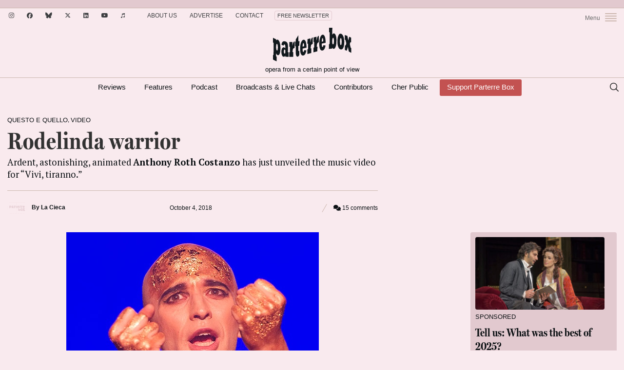

--- FILE ---
content_type: text/html; charset=UTF-8
request_url: https://parterre.com/2018/10/04/rodelinda-warrior/
body_size: 23948
content:
<!doctype html>
<!--[if lt IE 7]> <html class="no-js lt-ie9 lt-ie8 lt-ie7" lang="en"> <![endif]-->
<!--[if IE 7]>    <html class="no-js lt-ie9 lt-ie8" lang="en"> <![endif]-->
<!--[if IE 8]>    <html class="no-js lt-ie9" lang="en"> <![endif]-->
<!--[if gt IE 8]><!--><html lang="en-US" xmlns:fb="http://ogp.me/ns/fb#"><!--<![endif]-->
<head>
  <meta charset="UTF-8">
  <meta name="viewport" content="width=device-width">
	<meta http-equiv="X-UA-Compatible" content="IE=edge,chrome=1">
	<meta name="viewport" content="width=device-width, initial-scale=1, maximum-scale=1">
	<meta name="google-site-verification" content="r-Z7UdOq0iEs1rEQejeZ5_NqB8vc3bupH6Qtb6o9huM" />
	<link rel="icon" href="https://parterre.com/wp-content/uploads/2025/01/cropped-pb-favicon-02-32x32.png" sizes="32x32" />
<link rel="icon" href="https://parterre.com/wp-content/uploads/2025/01/cropped-pb-favicon-02-192x192.png" sizes="192x192" />
<link rel="apple-touch-icon" href="https://parterre.com/wp-content/uploads/2025/01/cropped-pb-favicon-02-180x180.png" />
<meta name="msapplication-TileImage" content="https://parterre.com/wp-content/uploads/2025/01/cropped-pb-favicon-02-270x270.png" />
  <link rel="pingback" href="https://parterre.com/xmlrpc.php">

  <meta name='robots' content='index, follow, max-image-preview:large, max-snippet:-1, max-video-preview:-1' />
        <script type="text/javascript">
            var currentURL = window.location.protocol + "//" + window.location.host + window.location.pathname + window.location.search;
            var hash = window.location.hash;
            function removeURLParameter(url, parameter) {
                //prefer to use l.search if you have a location/link object
                var urlparts= url.split('?');
                if (urlparts.length>=2) {
                    var prefix= encodeURIComponent(parameter)+'=';
                    var pars= urlparts[1].split(/[&;]/g);

                    //reverse iteration as may be destructive
                    for (var i= pars.length; i-- > 0;) {
                        //idiom for string.startsWith
                        if (pars[i].lastIndexOf(prefix, 0) !== -1) {
                            pars.splice(i, 1);
                        }
                    }

                    url= urlparts[0] + (pars.length > 0 ? '?' + pars.join('&') : "");
                    return url;
                } else {
                    return url;
                }
            }
        </script>
                <script type="text/javascript">
            currentURL = currentURL + hash;
            history.replaceState('', document.title, currentURL);
        </script>
        
	<!-- This site is optimized with the Yoast SEO plugin v26.6 - https://yoast.com/wordpress/plugins/seo/ -->
	<title>Rodelinda warrior - Parterre Box</title><link rel="preload" as="style" href="https://fonts.googleapis.com/css2?family=PT+Serif%3Aital%2Cwght%400%2C400%3B0%2C700%3B1%2C400%3B1%2C700&#038;ver=1768580320&#038;display=swap" /><link rel="stylesheet" href="https://fonts.googleapis.com/css2?family=PT+Serif%3Aital%2Cwght%400%2C400%3B0%2C700%3B1%2C400%3B1%2C700&#038;ver=1768580320&#038;display=swap" media="print" onload="this.media='all'" /><noscript><link rel="stylesheet" href="https://fonts.googleapis.com/css2?family=PT+Serif%3Aital%2Cwght%400%2C400%3B0%2C700%3B1%2C400%3B1%2C700&#038;ver=1768580320&#038;display=swap" /></noscript>
	<meta name="description" content="Ardent, astonishing, animated Anthony Roth Costanzo has just unveiled the music video for &quot;Vivi, tiranno.&quot;" />
	<link rel="canonical" href="https://parterre.com/2018/10/04/rodelinda-warrior/" />
	<meta property="og:locale" content="en_US" />
	<meta property="og:type" content="article" />
	<meta property="og:title" content="Rodelinda warrior - Parterre Box" />
	<meta property="og:description" content="Ardent, astonishing, animated Anthony Roth Costanzo has just unveiled the music video for &quot;Vivi, tiranno.&quot;" />
	<meta property="og:url" content="https://parterre.com/2018/10/04/rodelinda-warrior/" />
	<meta property="og:site_name" content="Parterre Box" />
	<meta property="article:publisher" content="https://www.facebook.com/ParterreBox/" />
	<meta property="article:published_time" content="2018-10-04T20:15:53+00:00" />
	<meta property="article:modified_time" content="2019-11-07T19:54:40+00:00" />
	<meta property="og:image" content="https://parterre.com/wp-content/uploads/2018/10/arc-akh.jpg" />
	<meta property="og:image:width" content="518" />
	<meta property="og:image:height" content="350" />
	<meta property="og:image:type" content="image/jpeg" />
	<meta name="author" content="La Cieca" />
	<meta name="twitter:card" content="summary_large_image" />
	<meta name="twitter:creator" content="@parterrebox" />
	<meta name="twitter:site" content="@parterrebox" />
	<meta name="twitter:label1" content="Written by" />
	<meta name="twitter:data1" content="La Cieca" />
	<script type="application/ld+json" class="yoast-schema-graph">{"@context":"https://schema.org","@graph":[{"@type":"WebPage","@id":"https://parterre.com/2018/10/04/rodelinda-warrior/","url":"https://parterre.com/2018/10/04/rodelinda-warrior/","name":"Rodelinda warrior - Parterre Box","isPartOf":{"@id":"https://parterre.com/#website"},"primaryImageOfPage":{"@id":"https://parterre.com/2018/10/04/rodelinda-warrior/#primaryimage"},"image":{"@id":"https://parterre.com/2018/10/04/rodelinda-warrior/#primaryimage"},"thumbnailUrl":"https://parterre.com/wp-content/uploads/2018/10/arc-akh.jpg","datePublished":"2018-10-04T20:15:53+00:00","dateModified":"2019-11-07T19:54:40+00:00","author":{"@id":"https://parterre.com/#/schema/person/d12b1d726ec181b3d466998118c67e3a"},"description":"Ardent, astonishing, animated Anthony Roth Costanzo has just unveiled the music video for \"Vivi, tiranno.\"","breadcrumb":{"@id":"https://parterre.com/2018/10/04/rodelinda-warrior/#breadcrumb"},"inLanguage":"en-US","potentialAction":[{"@type":"ReadAction","target":["https://parterre.com/2018/10/04/rodelinda-warrior/"]}]},{"@type":"ImageObject","inLanguage":"en-US","@id":"https://parterre.com/2018/10/04/rodelinda-warrior/#primaryimage","url":"https://parterre.com/wp-content/uploads/2018/10/arc-akh.jpg","contentUrl":"https://parterre.com/wp-content/uploads/2018/10/arc-akh.jpg","width":518,"height":350},{"@type":"BreadcrumbList","@id":"https://parterre.com/2018/10/04/rodelinda-warrior/#breadcrumb","itemListElement":[{"@type":"ListItem","position":1,"name":"Home","item":"https://parterre.com/"},{"@type":"ListItem","position":2,"name":"Rodelinda warrior"}]},{"@type":"WebSite","@id":"https://parterre.com/#website","url":"https://parterre.com/","name":"Parterre Box","description":"Opera from a certain point of view","alternateName":"Parterre","potentialAction":[{"@type":"SearchAction","target":{"@type":"EntryPoint","urlTemplate":"https://parterre.com/?s={search_term_string}"},"query-input":{"@type":"PropertyValueSpecification","valueRequired":true,"valueName":"search_term_string"}}],"inLanguage":"en-US"},{"@type":"Person","@id":"https://parterre.com/#/schema/person/d12b1d726ec181b3d466998118c67e3a","name":"La Cieca","image":{"@type":"ImageObject","inLanguage":"en-US","@id":"https://parterre.com/#/schema/person/image/","url":"https://parterre.com/wp-content/uploads/2017/01/jj-headshot-96x96.jpg","contentUrl":"https://parterre.com/wp-content/uploads/2017/01/jj-headshot-96x96.jpg","caption":"La Cieca"},"description":"James Jorden (who wrote under the names \"La Cieca\" and \"Our Own JJ\") was the founder and editor of parterre box. During his 20 year career as an opera critic he wrote for the New York Times, Opera, Gay City News, Opera Now, Musical America and the New York Post. He also raised his voice in punditry on National Public Radio. From time to time he directed opera, including three unsuccessful productions of Don Giovanni. He also contributed a regular column on opera for the New York Observer. James died in October 2023.","sameAs":["http://parterre.com"],"url":"https://parterre.com/author/lacieca/"}]}</script>
	<!-- / Yoast SEO plugin. -->


<link rel='dns-prefetch' href='//www.google.com' />
<link rel='dns-prefetch' href='//partner.googleadservices.com' />
<link rel='dns-prefetch' href='//fonts.googleapis.com' />
<link rel='dns-prefetch' href='//use.typekit.net' />
<link rel='dns-prefetch' href='//parterre.disqus.com' />
<link href='https://fonts.gstatic.com' crossorigin rel='preconnect' />
<link rel="alternate" type="application/rss+xml" title="Parterre Box &raquo; Feed" href="https://feeds.feedburner.com/Parterre/" />
		<!-- Google Tag Manager -->
		<script>(function(w,d,s,l,i){w[l]=w[l]||[];w[l].push({'gtm.start': new Date().getTime(),event:'gtm.js'});var f=d.getElementsByTagName(s)[0], j=d.createElement(s),dl=l!='dataLayer'?'&l='+l:'';j.async=true;j.src= 'https://www.googletagmanager.com/gtm.js?id='+i+dl;f.parentNode.insertBefore(j,f); })(window,document,'script','dataLayer','GTM-5LLCR2VL');</script>
		<!-- End Google Tag Manager -->
			<script src="https://parterre.com/wp-content/themes/parterror-2020/js/ads.js"></script>
		    <meta name="keywords" content="anthony roth costanzo, YouTube, Parterre Box, parterre.com, opera, opera news, opera blog, opera singer blog, opera gossip, opera scandal, Anna Netrebko, Jonas Kaufmann, Joyce DiDonato, Yannick Nézet-Séguin James Levine, Metropolitan Opera, Met Opera, MetOpera, The Met, New York" />
		<style id='wp-img-auto-sizes-contain-inline-css' type='text/css'>
img:is([sizes=auto i],[sizes^="auto," i]){contain-intrinsic-size:3000px 1500px}
/*# sourceURL=wp-img-auto-sizes-contain-inline-css */
</style>
<style id='wp-block-library-inline-css' type='text/css'>
:root{
  --wp-block-synced-color:#7a00df;
  --wp-block-synced-color--rgb:122, 0, 223;
  --wp-bound-block-color:var(--wp-block-synced-color);
  --wp-editor-canvas-background:#ddd;
  --wp-admin-theme-color:#007cba;
  --wp-admin-theme-color--rgb:0, 124, 186;
  --wp-admin-theme-color-darker-10:#006ba1;
  --wp-admin-theme-color-darker-10--rgb:0, 107, 160.5;
  --wp-admin-theme-color-darker-20:#005a87;
  --wp-admin-theme-color-darker-20--rgb:0, 90, 135;
  --wp-admin-border-width-focus:2px;
}
@media (min-resolution:192dpi){
  :root{
    --wp-admin-border-width-focus:1.5px;
  }
}
.wp-element-button{
  cursor:pointer;
}

:root .has-very-light-gray-background-color{
  background-color:#eee;
}
:root .has-very-dark-gray-background-color{
  background-color:#313131;
}
:root .has-very-light-gray-color{
  color:#eee;
}
:root .has-very-dark-gray-color{
  color:#313131;
}
:root .has-vivid-green-cyan-to-vivid-cyan-blue-gradient-background{
  background:linear-gradient(135deg, #00d084, #0693e3);
}
:root .has-purple-crush-gradient-background{
  background:linear-gradient(135deg, #34e2e4, #4721fb 50%, #ab1dfe);
}
:root .has-hazy-dawn-gradient-background{
  background:linear-gradient(135deg, #faaca8, #dad0ec);
}
:root .has-subdued-olive-gradient-background{
  background:linear-gradient(135deg, #fafae1, #67a671);
}
:root .has-atomic-cream-gradient-background{
  background:linear-gradient(135deg, #fdd79a, #004a59);
}
:root .has-nightshade-gradient-background{
  background:linear-gradient(135deg, #330968, #31cdcf);
}
:root .has-midnight-gradient-background{
  background:linear-gradient(135deg, #020381, #2874fc);
}
:root{
  --wp--preset--font-size--normal:16px;
  --wp--preset--font-size--huge:42px;
}

.has-regular-font-size{
  font-size:1em;
}

.has-larger-font-size{
  font-size:2.625em;
}

.has-normal-font-size{
  font-size:var(--wp--preset--font-size--normal);
}

.has-huge-font-size{
  font-size:var(--wp--preset--font-size--huge);
}

.has-text-align-center{
  text-align:center;
}

.has-text-align-left{
  text-align:left;
}

.has-text-align-right{
  text-align:right;
}

.has-fit-text{
  white-space:nowrap !important;
}

#end-resizable-editor-section{
  display:none;
}

.aligncenter{
  clear:both;
}

.items-justified-left{
  justify-content:flex-start;
}

.items-justified-center{
  justify-content:center;
}

.items-justified-right{
  justify-content:flex-end;
}

.items-justified-space-between{
  justify-content:space-between;
}

.screen-reader-text{
  border:0;
  clip-path:inset(50%);
  height:1px;
  margin:-1px;
  overflow:hidden;
  padding:0;
  position:absolute;
  width:1px;
  word-wrap:normal !important;
}

.screen-reader-text:focus{
  background-color:#ddd;
  clip-path:none;
  color:#444;
  display:block;
  font-size:1em;
  height:auto;
  left:5px;
  line-height:normal;
  padding:15px 23px 14px;
  text-decoration:none;
  top:5px;
  width:auto;
  z-index:100000;
}
html :where(.has-border-color){
  border-style:solid;
}

html :where([style*=border-top-color]){
  border-top-style:solid;
}

html :where([style*=border-right-color]){
  border-right-style:solid;
}

html :where([style*=border-bottom-color]){
  border-bottom-style:solid;
}

html :where([style*=border-left-color]){
  border-left-style:solid;
}

html :where([style*=border-width]){
  border-style:solid;
}

html :where([style*=border-top-width]){
  border-top-style:solid;
}

html :where([style*=border-right-width]){
  border-right-style:solid;
}

html :where([style*=border-bottom-width]){
  border-bottom-style:solid;
}

html :where([style*=border-left-width]){
  border-left-style:solid;
}
html :where(img[class*=wp-image-]){
  height:auto;
  max-width:100%;
}
:where(figure){
  margin:0 0 1em;
}

html :where(.is-position-sticky){
  --wp-admin--admin-bar--position-offset:var(--wp-admin--admin-bar--height, 0px);
}

@media screen and (max-width:600px){
  html :where(.is-position-sticky){
    --wp-admin--admin-bar--position-offset:0px;
  }
}

/*# sourceURL=wp-block-library-inline-css */
</style><style id='global-styles-inline-css' type='text/css'>
:root{--wp--preset--aspect-ratio--square: 1;--wp--preset--aspect-ratio--4-3: 4/3;--wp--preset--aspect-ratio--3-4: 3/4;--wp--preset--aspect-ratio--3-2: 3/2;--wp--preset--aspect-ratio--2-3: 2/3;--wp--preset--aspect-ratio--16-9: 16/9;--wp--preset--aspect-ratio--9-16: 9/16;--wp--preset--color--black: #000000;--wp--preset--color--cyan-bluish-gray: #abb8c3;--wp--preset--color--white: #ffffff;--wp--preset--color--pale-pink: #f78da7;--wp--preset--color--vivid-red: #cf2e2e;--wp--preset--color--luminous-vivid-orange: #ff6900;--wp--preset--color--luminous-vivid-amber: #fcb900;--wp--preset--color--light-green-cyan: #7bdcb5;--wp--preset--color--vivid-green-cyan: #00d084;--wp--preset--color--pale-cyan-blue: #8ed1fc;--wp--preset--color--vivid-cyan-blue: #0693e3;--wp--preset--color--vivid-purple: #9b51e0;--wp--preset--gradient--vivid-cyan-blue-to-vivid-purple: linear-gradient(135deg,rgb(6,147,227) 0%,rgb(155,81,224) 100%);--wp--preset--gradient--light-green-cyan-to-vivid-green-cyan: linear-gradient(135deg,rgb(122,220,180) 0%,rgb(0,208,130) 100%);--wp--preset--gradient--luminous-vivid-amber-to-luminous-vivid-orange: linear-gradient(135deg,rgb(252,185,0) 0%,rgb(255,105,0) 100%);--wp--preset--gradient--luminous-vivid-orange-to-vivid-red: linear-gradient(135deg,rgb(255,105,0) 0%,rgb(207,46,46) 100%);--wp--preset--gradient--very-light-gray-to-cyan-bluish-gray: linear-gradient(135deg,rgb(238,238,238) 0%,rgb(169,184,195) 100%);--wp--preset--gradient--cool-to-warm-spectrum: linear-gradient(135deg,rgb(74,234,220) 0%,rgb(151,120,209) 20%,rgb(207,42,186) 40%,rgb(238,44,130) 60%,rgb(251,105,98) 80%,rgb(254,248,76) 100%);--wp--preset--gradient--blush-light-purple: linear-gradient(135deg,rgb(255,206,236) 0%,rgb(152,150,240) 100%);--wp--preset--gradient--blush-bordeaux: linear-gradient(135deg,rgb(254,205,165) 0%,rgb(254,45,45) 50%,rgb(107,0,62) 100%);--wp--preset--gradient--luminous-dusk: linear-gradient(135deg,rgb(255,203,112) 0%,rgb(199,81,192) 50%,rgb(65,88,208) 100%);--wp--preset--gradient--pale-ocean: linear-gradient(135deg,rgb(255,245,203) 0%,rgb(182,227,212) 50%,rgb(51,167,181) 100%);--wp--preset--gradient--electric-grass: linear-gradient(135deg,rgb(202,248,128) 0%,rgb(113,206,126) 100%);--wp--preset--gradient--midnight: linear-gradient(135deg,rgb(2,3,129) 0%,rgb(40,116,252) 100%);--wp--preset--font-size--small: 13px;--wp--preset--font-size--medium: 20px;--wp--preset--font-size--large: 36px;--wp--preset--font-size--x-large: 42px;--wp--preset--spacing--20: 0.44rem;--wp--preset--spacing--30: 0.67rem;--wp--preset--spacing--40: 1rem;--wp--preset--spacing--50: 1.5rem;--wp--preset--spacing--60: 2.25rem;--wp--preset--spacing--70: 3.38rem;--wp--preset--spacing--80: 5.06rem;--wp--preset--shadow--natural: 6px 6px 9px rgba(0, 0, 0, 0.2);--wp--preset--shadow--deep: 12px 12px 50px rgba(0, 0, 0, 0.4);--wp--preset--shadow--sharp: 6px 6px 0px rgba(0, 0, 0, 0.2);--wp--preset--shadow--outlined: 6px 6px 0px -3px rgb(255, 255, 255), 6px 6px rgb(0, 0, 0);--wp--preset--shadow--crisp: 6px 6px 0px rgb(0, 0, 0);}:where(.is-layout-flex){gap: 0.5em;}:where(.is-layout-grid){gap: 0.5em;}body .is-layout-flex{display: flex;}.is-layout-flex{flex-wrap: wrap;align-items: center;}.is-layout-flex > :is(*, div){margin: 0;}body .is-layout-grid{display: grid;}.is-layout-grid > :is(*, div){margin: 0;}:where(.wp-block-columns.is-layout-flex){gap: 2em;}:where(.wp-block-columns.is-layout-grid){gap: 2em;}:where(.wp-block-post-template.is-layout-flex){gap: 1.25em;}:where(.wp-block-post-template.is-layout-grid){gap: 1.25em;}.has-black-color{color: var(--wp--preset--color--black) !important;}.has-cyan-bluish-gray-color{color: var(--wp--preset--color--cyan-bluish-gray) !important;}.has-white-color{color: var(--wp--preset--color--white) !important;}.has-pale-pink-color{color: var(--wp--preset--color--pale-pink) !important;}.has-vivid-red-color{color: var(--wp--preset--color--vivid-red) !important;}.has-luminous-vivid-orange-color{color: var(--wp--preset--color--luminous-vivid-orange) !important;}.has-luminous-vivid-amber-color{color: var(--wp--preset--color--luminous-vivid-amber) !important;}.has-light-green-cyan-color{color: var(--wp--preset--color--light-green-cyan) !important;}.has-vivid-green-cyan-color{color: var(--wp--preset--color--vivid-green-cyan) !important;}.has-pale-cyan-blue-color{color: var(--wp--preset--color--pale-cyan-blue) !important;}.has-vivid-cyan-blue-color{color: var(--wp--preset--color--vivid-cyan-blue) !important;}.has-vivid-purple-color{color: var(--wp--preset--color--vivid-purple) !important;}.has-black-background-color{background-color: var(--wp--preset--color--black) !important;}.has-cyan-bluish-gray-background-color{background-color: var(--wp--preset--color--cyan-bluish-gray) !important;}.has-white-background-color{background-color: var(--wp--preset--color--white) !important;}.has-pale-pink-background-color{background-color: var(--wp--preset--color--pale-pink) !important;}.has-vivid-red-background-color{background-color: var(--wp--preset--color--vivid-red) !important;}.has-luminous-vivid-orange-background-color{background-color: var(--wp--preset--color--luminous-vivid-orange) !important;}.has-luminous-vivid-amber-background-color{background-color: var(--wp--preset--color--luminous-vivid-amber) !important;}.has-light-green-cyan-background-color{background-color: var(--wp--preset--color--light-green-cyan) !important;}.has-vivid-green-cyan-background-color{background-color: var(--wp--preset--color--vivid-green-cyan) !important;}.has-pale-cyan-blue-background-color{background-color: var(--wp--preset--color--pale-cyan-blue) !important;}.has-vivid-cyan-blue-background-color{background-color: var(--wp--preset--color--vivid-cyan-blue) !important;}.has-vivid-purple-background-color{background-color: var(--wp--preset--color--vivid-purple) !important;}.has-black-border-color{border-color: var(--wp--preset--color--black) !important;}.has-cyan-bluish-gray-border-color{border-color: var(--wp--preset--color--cyan-bluish-gray) !important;}.has-white-border-color{border-color: var(--wp--preset--color--white) !important;}.has-pale-pink-border-color{border-color: var(--wp--preset--color--pale-pink) !important;}.has-vivid-red-border-color{border-color: var(--wp--preset--color--vivid-red) !important;}.has-luminous-vivid-orange-border-color{border-color: var(--wp--preset--color--luminous-vivid-orange) !important;}.has-luminous-vivid-amber-border-color{border-color: var(--wp--preset--color--luminous-vivid-amber) !important;}.has-light-green-cyan-border-color{border-color: var(--wp--preset--color--light-green-cyan) !important;}.has-vivid-green-cyan-border-color{border-color: var(--wp--preset--color--vivid-green-cyan) !important;}.has-pale-cyan-blue-border-color{border-color: var(--wp--preset--color--pale-cyan-blue) !important;}.has-vivid-cyan-blue-border-color{border-color: var(--wp--preset--color--vivid-cyan-blue) !important;}.has-vivid-purple-border-color{border-color: var(--wp--preset--color--vivid-purple) !important;}.has-vivid-cyan-blue-to-vivid-purple-gradient-background{background: var(--wp--preset--gradient--vivid-cyan-blue-to-vivid-purple) !important;}.has-light-green-cyan-to-vivid-green-cyan-gradient-background{background: var(--wp--preset--gradient--light-green-cyan-to-vivid-green-cyan) !important;}.has-luminous-vivid-amber-to-luminous-vivid-orange-gradient-background{background: var(--wp--preset--gradient--luminous-vivid-amber-to-luminous-vivid-orange) !important;}.has-luminous-vivid-orange-to-vivid-red-gradient-background{background: var(--wp--preset--gradient--luminous-vivid-orange-to-vivid-red) !important;}.has-very-light-gray-to-cyan-bluish-gray-gradient-background{background: var(--wp--preset--gradient--very-light-gray-to-cyan-bluish-gray) !important;}.has-cool-to-warm-spectrum-gradient-background{background: var(--wp--preset--gradient--cool-to-warm-spectrum) !important;}.has-blush-light-purple-gradient-background{background: var(--wp--preset--gradient--blush-light-purple) !important;}.has-blush-bordeaux-gradient-background{background: var(--wp--preset--gradient--blush-bordeaux) !important;}.has-luminous-dusk-gradient-background{background: var(--wp--preset--gradient--luminous-dusk) !important;}.has-pale-ocean-gradient-background{background: var(--wp--preset--gradient--pale-ocean) !important;}.has-electric-grass-gradient-background{background: var(--wp--preset--gradient--electric-grass) !important;}.has-midnight-gradient-background{background: var(--wp--preset--gradient--midnight) !important;}.has-small-font-size{font-size: var(--wp--preset--font-size--small) !important;}.has-medium-font-size{font-size: var(--wp--preset--font-size--medium) !important;}.has-large-font-size{font-size: var(--wp--preset--font-size--large) !important;}.has-x-large-font-size{font-size: var(--wp--preset--font-size--x-large) !important;}
/*# sourceURL=global-styles-inline-css */
</style>
<style id='core-block-supports-inline-css' type='text/css'>
/**
 * Core styles: block-supports
 */

/*# sourceURL=core-block-supports-inline-css */
</style>

<style id='classic-theme-styles-inline-css' type='text/css'>
/**
 * These rules are needed for backwards compatibility.
 * They should match the button element rules in the base theme.json file.
 */
.wp-block-button__link {
	color: #ffffff;
	background-color: #32373c;
	border-radius: 9999px; /* 100% causes an oval, but any explicit but really high value retains the pill shape. */

	/* This needs a low specificity so it won't override the rules from the button element if defined in theme.json. */
	box-shadow: none;
	text-decoration: none;

	/* The extra 2px are added to size solids the same as the outline versions.*/
	padding: calc(0.667em + 2px) calc(1.333em + 2px);

	font-size: 1.125em;
}

.wp-block-file__button {
	background: #32373c;
	color: #ffffff;
	text-decoration: none;
}

/*# sourceURL=/wp-includes/css/classic-themes.css */
</style>
<link data-minify="1" rel='stylesheet' id='mpp_gutenberg-css' href='https://parterre.com/wp-content/cache/min/1/wp-content/plugins/metronet-profile-picture/dist/blocks.style.build.css?ver=1762700487' type='text/css' media='all' />
<link rel='stylesheet' id='bm-bootstrap-css' href='https://parterre.com/wp-content/themes/parterre-base-theme/css/library/bootstrap/css/bootstrap.min.css?ver=2.0.4' type='text/css' media='all' />
<link data-minify="1" rel='stylesheet' id='owl-carousel-css-css' href='https://parterre.com/wp-content/cache/min/1/wp-content/themes/parterre-base-theme/plugins/owl-carousel/owl.carousel.css?ver=1762700487' type='text/css' media='all' />

<link data-minify="1" rel='stylesheet' id='typekit-fonts-css' href='https://parterre.com/wp-content/cache/min/1/qbr8hsw.css?ver=1762700487' type='text/css' media='all' />
<link data-minify="1" rel='stylesheet' id='parterre-main-styles-css' href='https://parterre.com/wp-content/cache/min/1/wp-content/themes/parterror-2020/style.css?ver=1762700487' type='text/css' media='all' />
<link rel='stylesheet' id='child-main-styles-css' href='https://parterre.com/wp-content/themes/parterror-2020/assets/css/main.min.css?ver=1768580320' type='text/css' media='all' />
<link rel='stylesheet' id='fontawesome-css' href='https://parterre.com/wp-content/themes/parterror-2020/assets/fontawesome/css/fontawesome.min.css?ver=1768580320' type='text/css' media='all' />
<link data-minify="1" rel='stylesheet' id='fontawesome-brands-css' href='https://parterre.com/wp-content/cache/min/1/wp-content/themes/parterror-2020/assets/fontawesome/css/brands.min.css?ver=1762700488' type='text/css' media='all' />
<link data-minify="1" rel='stylesheet' id='fontawesome-solid-css' href='https://parterre.com/wp-content/cache/min/1/wp-content/themes/parterror-2020/assets/fontawesome/css/solid.min.css?ver=1762700488' type='text/css' media='all' />
<style id='rocket-lazyload-inline-css' type='text/css'>
.rll-youtube-player{position:relative;padding-bottom:56.23%;height:0;overflow:hidden;max-width:100%;}.rll-youtube-player:focus-within{outline: 2px solid currentColor;outline-offset: 5px;}.rll-youtube-player iframe{position:absolute;top:0;left:0;width:100%;height:100%;z-index:100;background:0 0}.rll-youtube-player img{bottom:0;display:block;left:0;margin:auto;max-width:100%;width:100%;position:absolute;right:0;top:0;border:none;height:auto;-webkit-transition:.4s all;-moz-transition:.4s all;transition:.4s all}.rll-youtube-player img:hover{-webkit-filter:brightness(75%)}.rll-youtube-player .play{height:100%;width:100%;left:0;top:0;position:absolute;background:url(https://parterre.com/wp-content/plugins/wp-rocket/assets/img/youtube.png) no-repeat center;background-color: transparent !important;cursor:pointer;border:none;}
/*# sourceURL=rocket-lazyload-inline-css */
</style>
<script type="text/javascript" src="https://parterre.com/wp-includes/js/jquery/jquery.js?ver=3.7.1" id="jquery-core-js"></script>
<script type="text/javascript" src="//partner.googleadservices.com/gampad/google_service.js?ver=1" id="google-ad-code-js"></script>
<script type="text/javascript" id="bd-ad-manager-js-extra">
/* <![CDATA[ */
var PBAdData = {"hasStickyAds":"1","isPost":"1","isFrontPage":"0","isHome":"0","isSingular":"1","isSingle":"1","isSponsoredContent":"0","refreshed":"0","site":"parterror-2020","page":"story","adZone":"Other","channelArray":["questo-e-quello","video"],"tagArray":["anthony-roth-costanzo","youtube"],"slug":"rodelinda-warrior","commentsOpen":"1","isSubscribe":"0","isArchive":"0","isSearch":"0","contentParagraphs":"3","disabledSlots":[],"useLazyLoading":"1","activeRefreshSettings":{"enabled":true,"excluded-campaign-ids":[],"excluded-creative-ids":[],"excluded-advertiser-ids":[],"excluded-line-item-ids":[]},"isCategory":"0","isTestEnvironment":"0","forceYouTubeSlot":"0","isTag":"0","slotElementIds":{"topBillboard":"div-id-for-top-728x90","mobileLeaderboard":"div-id-for-top-320x100","topSidebar":"div-id-for-top-300x250","topSidebar2":"div-id-for-top2-300x250","topSidebar3":"div-id-for-top3-300x250","middleSidebar":"div-id-for-middle-300x250","middleSidebar2":"div-id-for-middle2-300x250","middleSidebar3":"div-id-for-middle3-300x250","bottomSidebar":"div-id-for-bottom-300x250","bottomSidebar2":"div-id-for-bottom2-300x250","bottomSidebar3":"div-id-for-bottom3-300x250","inStory1":"div-id-for-instory1","inStory2":"div-id-for-instory2","middleBillboard":"div-id-for-middle-970x250","middleBillboard2":"div-id-for-middle2-970x250","middleBillboard3":"div-id-for-middle3-970x250","middleBillboard4":"div-id-for-middle4-970x250","bottomBillboard":"div-id-for-bottom-970x250","interstitial":"div-id-for-interstitial","skin":"div-id-for-skin"}};
//# sourceURL=bd-ad-manager-js-extra
/* ]]> */
</script>
<script type="text/javascript" src="https://parterre.com/wp-content/themes/parterror-2020/js/ad-manager.js?ver=1768580320" id="bd-ad-manager-js"></script>
<link rel="https://api.w.org/" href="https://parterre.com/wp-json/" /><link rel="alternate" title="JSON" type="application/json" href="https://parterre.com/wp-json/wp/v2/posts/57922" />		<script async src="https://pagead2.googlesyndication.com/pagead/js/adsbygoogle.js?client=ca-pub-2482399626806905" data-overlays="bottom" 
     crossorigin="anonymous"></script>
				<!-- BEGIN SHAREAHOLIC CODE -->
		<link rel="preload" href="https://cdn.shareaholic.net/assets/pub/shareaholic.js" as="script" />
		<meta name="shareaholic:site_id" content="4754eb288ef99e9daf7efd412202565a" />
		<script data-cfasync="false" async src="https://cdn.shareaholic.net/assets/pub/shareaholic.js"></script>
		<!-- END SHAREAHOLIC CODE -->	<script>
		let rand= (a,b)=> a+(b-a+1)*crypto.getRandomValues(new Uint32Array(1))[0]/2**32|0;
		var r = rand(1,8);
		var img = 'https://parterre.com/wp-content/themes/parterror-2020/images/pb-logo-' + r + '.svg';
		jQuery(document).ready(function($) {
			$('#logo a').css('background-image', 'url(' + img +  ')');
			$('.mobile-logo').attr('src', img).fadeTo('fast', 1);
		});
	</script><meta property="og:site_name" content="Parterre Box" /><meta property="og:locale" content="en_US" /><meta property="og:title" content="Rodelinda warrior" /><meta property="og:url" content="https://parterre.com/2018/10/04/rodelinda-warrior/" /><meta property="og:type" content="article" /><meta name="twitter:card" content="summary">			<meta name="og:description" content="Ardent, astonishing, animated Anthony Roth Costanzo has just unveiled the music video for &quot;Vivi, tiranno.&quot;" />
			<meta name="twitter:description" content="Ardent, astonishing, animated Anthony Roth Costanzo has just unveiled the music video for &quot;Vivi, tiranno.&quot;" /><meta property="og:image" content="https://parterre.com/wp-content/uploads/2018/10/arc-akh-518x350.jpg" /><meta name="twitter:image" content="https://parterre.com/wp-content/uploads/2018/10/arc-akh-518x350.jpg" /><link rel="image_src" href="https://parterre.com/wp-content/uploads/2018/10/arc-akh-518x350.jpg" />
		<!--[if lt IE 9]>
		<script src="https://parterre.com/wp-content/themes/parterre-base-theme/js/html5shiv.js"></script>
		<![endif]-->
		<!--[if lt IE 7]>
		<script src="https://parterre.com/wp-content/themes/parterre-base-theme/js/IE7.js"></script>
		<![endif]-->
		<!--[if lt IE 8]>
		<script src="https://parterre.com/wp-content/themes/parterre-base-theme/js/IE8.js"></script>
		<![endif]-->
		<!--[if lt IE 9]>
		<script src="https://parterre.com/wp-content/themes/parterre-base-theme/js/IE9.js"></script>
		<![endif]-->
		<link rel="icon" href="https://parterre.com/wp-content/uploads/2025/01/cropped-pb-favicon-02-32x32.png" sizes="32x32" />
<link rel="icon" href="https://parterre.com/wp-content/uploads/2025/01/cropped-pb-favicon-02-192x192.png" sizes="192x192" />
<link rel="apple-touch-icon" href="https://parterre.com/wp-content/uploads/2025/01/cropped-pb-favicon-02-180x180.png" />
<meta name="msapplication-TileImage" content="https://parterre.com/wp-content/uploads/2025/01/cropped-pb-favicon-02-270x270.png" />
		<style type="text/css" id="wp-custom-css">
			.grecaptcha-badge, 
.social-menu li a span {
	display: none;
}

.ez-consent {
	font-family: sans-serif;
}

#menu-item-99392 a {
	border: 1px solid #e2c9cf;
	border-radius: 4px;
	/*color: #e2c9cf;*/
	padding: 3px 5px;
}

.menu-item-105552 a {
	background: var(--kiss);
	color: #fff!important;
	border-radius: 3px;
	padding: 4px 8px;
}

.menu-item-105552 a:hover {
	background: var(--mineshaft)!important;
}

#menu-item-99392 a:hover {
	background: #e2c9cf;
	color: #262a33;
}

.podcast-icons {
	display: flex;
	justify-content: center;
	width: 100%;
} 

.podcast-icons a {
	max-width: 100px;
	display: block;
	width: 30%;
	color: #262a33;
	font-size: 11px;
	text-align: center;
}

.podcast-icons a img {
	height: 40px;
	width: auto; 
} 

.entry .wp-embed-aspect-9-16 iframe[src*="youtube.com"] {
	aspect-ratio: 9 / 16;
}


@media (max-width: 620px) {
.entry .alignright {
	float: none;
	margin-left: auto;
	margin-right: auto;
}
}		</style>
		<noscript><style id="rocket-lazyload-nojs-css">.rll-youtube-player, [data-lazy-src]{display:none !important;}</style></noscript><script data-cfasync="false" nonce="d2649309-441d-4d8b-bf1a-4def8167a80d">try{(function(w,d){!function(j,k,l,m){if(j.zaraz)console.error("zaraz is loaded twice");else{j[l]=j[l]||{};j[l].executed=[];j.zaraz={deferred:[],listeners:[]};j.zaraz._v="5874";j.zaraz._n="d2649309-441d-4d8b-bf1a-4def8167a80d";j.zaraz.q=[];j.zaraz._f=function(n){return async function(){var o=Array.prototype.slice.call(arguments);j.zaraz.q.push({m:n,a:o})}};for(const p of["track","set","ecommerce","debug"])j.zaraz[p]=j.zaraz._f(p);j.zaraz.init=()=>{var q=k.getElementsByTagName(m)[0],r=k.createElement(m),s=k.getElementsByTagName("title")[0];s&&(j[l].t=k.getElementsByTagName("title")[0].text);j[l].x=Math.random();j[l].w=j.screen.width;j[l].h=j.screen.height;j[l].j=j.innerHeight;j[l].e=j.innerWidth;j[l].l=j.location.href;j[l].r=k.referrer;j[l].k=j.screen.colorDepth;j[l].n=k.characterSet;j[l].o=(new Date).getTimezoneOffset();if(j.dataLayer)for(const t of Object.entries(Object.entries(dataLayer).reduce((u,v)=>({...u[1],...v[1]}),{})))zaraz.set(t[0],t[1],{scope:"page"});j[l].q=[];for(;j.zaraz.q.length;){const w=j.zaraz.q.shift();j[l].q.push(w)}r.defer=!0;for(const x of[localStorage,sessionStorage])Object.keys(x||{}).filter(z=>z.startsWith("_zaraz_")).forEach(y=>{try{j[l]["z_"+y.slice(7)]=JSON.parse(x.getItem(y))}catch{j[l]["z_"+y.slice(7)]=x.getItem(y)}});r.referrerPolicy="origin";r.src="/cdn-cgi/zaraz/s.js?z="+btoa(encodeURIComponent(JSON.stringify(j[l])));q.parentNode.insertBefore(r,q)};["complete","interactive"].includes(k.readyState)?zaraz.init():j.addEventListener("DOMContentLoaded",zaraz.init)}}(w,d,"zarazData","script");window.zaraz._p=async d$=>new Promise(ea=>{if(d$){d$.e&&d$.e.forEach(eb=>{try{const ec=d.querySelector("script[nonce]"),ed=ec?.nonce||ec?.getAttribute("nonce"),ee=d.createElement("script");ed&&(ee.nonce=ed);ee.innerHTML=eb;ee.onload=()=>{d.head.removeChild(ee)};d.head.appendChild(ee)}catch(ef){console.error(`Error executing script: ${eb}\n`,ef)}});Promise.allSettled((d$.f||[]).map(eg=>fetch(eg[0],eg[1])))}ea()});zaraz._p({"e":["(function(w,d){})(window,document)"]});})(window,document)}catch(e){throw fetch("/cdn-cgi/zaraz/t"),e;};</script></head>

<body class="wp-singular post-template-default single single-post postid-57922 single-format-standard wp-theme-parterre-base-theme wp-child-theme-parterror-2020 post-rodelinda-warrior" data-twttr-username="Parterre">
	<!-- Google Tag Manager (noscript) -->
	<noscript><iframe src="https://www.googletagmanager.com/ns.html?id=GTM-5LLCR2VL"
height="0" width="0" style="display:none;visibility:hidden"></iframe></noscript>
	<!-- End Google Tag Manager (noscript) -->
	
	<div id="div-id-for-interstitial">
	  <script type='text/javascript'>
			//googletag.cmd.push(function () { googletag.display("div-id-for-interstitial"); });
	  </script>
	</div>

	<div class="ad leaderboard">
		<div id="div-id-for-top-728x90">
			
		</div>
	</div><!-- .ad.leaderboard -->
	 

<div id="page">
	
	<nav class="navbar-top" id="navbar-top">
				<div class="container">
			<nav class="top">
				<ul class="social-menu show-on-desktop"><li id="menu-item-98341" class="menu-item menu-item-type-custom menu-item-object-custom menu-item-98341"><a href="https://www.instagram.com/parterrebox/"><i class="fab fa-instagram" title="Instagram"></i><span>Instagram</span></a></li>
<li id="menu-item-98886" class="menu-item menu-item-type-custom menu-item-object-custom menu-item-98886"><a href="https://www.facebook.com/ParterreBox/"><i class="fab fa-facebook" title="Facebook"></i><span>Facebook</span></a></li>
<li id="menu-item-100696" class="menu-item menu-item-type-custom menu-item-object-custom menu-item-100696"><a href="https://parterrebox.bsky.social"><i class="fa-brands fa-bluesky"></i><span>Bluesky</span></a></li>
<li id="menu-item-63980" class="menu-item menu-item-type-custom menu-item-object-custom menu-item-63980"><a href="https://x.com/ParterreBox"><i class="fab fa-x-twitter" title="X/Twitter"></i><span>X/Twitter</span></a></li>
<li id="menu-item-105286" class="menu-item menu-item-type-custom menu-item-object-custom menu-item-105286"><a href="https://www.linkedin.com/company/parterrebox/"><i class="fab fa-linkedin" title="LinkedIn"></i><span>LinkedIn</span></a></li>
<li id="menu-item-98583" class="menu-item menu-item-type-custom menu-item-object-custom menu-item-98583"><a href="https://www.youtube.com/@ParterreBox"><i class="fab fa-youtube" title="YouTube"></i><span>YouTube</span></a></li>
<li id="menu-item-83633" class="menu-item menu-item-type-custom menu-item-object-custom menu-item-83633"><a href="https://podcasts.apple.com/us/podcast/trove-thursday/id1039652739"><i class="fa-brands fa-itunes-note" title="iTunes/Apple Podcasts"></i><span>Apple Podcasts</span></a></li>
</ul>				<ul class="menu show-on-desktop"><li id="menu-item-105551" class="menu-item menu-item-type-post_type menu-item-object-page menu-item-105551"><a href="https://parterre.com/about/">About Us</a></li>
<li id="menu-item-63962" class="menu-item menu-item-type-post_type menu-item-object-page menu-item-63962"><a href="https://parterre.com/advertising/">Advertise</a></li>
<li id="menu-item-63965" class="menu-item menu-item-type-post_type menu-item-object-page menu-item-63965"><a href="https://parterre.com/contact/">Contact</a></li>
<li id="menu-item-99392" class="menu-item menu-item-type-post_type menu-item-object-page menu-item-99392"><a href="https://parterre.com/inbox/">Free Newsletter</a></li>
</ul>
		

				<button id="desktop-nav-toggle" class="menu-toggle">
					<span class="menu-toggle__label text-sans  text-xs">Menu</span>
					<div class="menu-toggle__bar menu-toggle__bar--white">
						<span></span>
						<span></span>
						<span></span>
						<span></span>
					</div>
				</button>

				
			</nav>

		</div> <!-- end .container -->
	</nav> <!-- end .navbar-top -->

	<div id="desktop-menu-wrap" class="menu-wrap">
		<button aria-label="close menu" id="desktop-close-btn" tabindex="-1" class="menu-wrap__close">
			<span class="menu-close-icon">&times;</span>
		</button>

		<div class="menu-primary-navigation-container"><ul id="menu-primary-navigation" class="menu"><li id="menu-item-100292" class="menu-item menu-item-type-taxonomy menu-item-object-category menu-item-100292"><a href="https://parterre.com/category/reviews/">Reviews</a></li>
<li id="menu-item-103697" class="menu-item menu-item-type-taxonomy menu-item-object-category menu-item-103697"><a href="https://parterre.com/category/feature/">Features</a></li>
<li id="menu-item-88988" class="menu-item menu-item-type-taxonomy menu-item-object-category menu-item-88988"><a href="https://parterre.com/category/podcasts/chriss-cache/">Podcast</a></li>
<li id="menu-item-103986" class="menu-item menu-item-type-post_type_archive menu-item-object-broadcast menu-item-103986"><a href="https://parterre.com/?post_type=broadcast">Broadcasts & Live Chats</a></li>
<li id="menu-item-63959" class="menu-item menu-item-type-post_type menu-item-object-page menu-item-63959"><a href="https://parterre.com/contributors/">Contributors</a></li>
<li id="menu-item-64465" class="menu-item menu-item-type-post_type menu-item-object-page menu-item-64465"><a href="https://parterre.com/recent-comments/">Cher Public</a></li>
<li id="menu-item-105552" class="menu-item menu-item-type-custom menu-item-object-custom menu-item-105552"><a href="https://givebutter.com/qp5IiY">Support Parterre Box</a></li>
</ul></div>
		<div class="menu-top-menu-container"><ul id="menu-top-menu-1" class="menu"><li class="menu-item menu-item-type-post_type menu-item-object-page menu-item-105551"><a href="https://parterre.com/about/">About Us</a></li>
<li class="menu-item menu-item-type-post_type menu-item-object-page menu-item-63962"><a href="https://parterre.com/advertising/">Advertise</a></li>
<li class="menu-item menu-item-type-post_type menu-item-object-page menu-item-63965"><a href="https://parterre.com/contact/">Contact</a></li>
<li class="menu-item menu-item-type-post_type menu-item-object-page menu-item-99392"><a href="https://parterre.com/inbox/">Free Newsletter</a></li>
</ul></div>		

		<div class="search">
			<form role="search" method="get" id="main-search" class="search-form" onsubmit="handleSubmit(event);">
	<label>
		<span class="screen-reader-text">Search for:</span>
		<input type="search" id="main-input" class="inputfield" value="" name="s" title="Search for:" />
	</label>
	<input type="submit" id="js-toggle-search" class="submit" value="Search" />
</form>		</div> <!-- end .search -->

		<ul class="social-menu"><li class="menu-item menu-item-type-custom menu-item-object-custom menu-item-98341"><a href="https://www.instagram.com/parterrebox/"><i class="fab fa-instagram" title="Instagram"></i><span>Instagram</span></a></li>
<li class="menu-item menu-item-type-custom menu-item-object-custom menu-item-98886"><a href="https://www.facebook.com/ParterreBox/"><i class="fab fa-facebook" title="Facebook"></i><span>Facebook</span></a></li>
<li class="menu-item menu-item-type-custom menu-item-object-custom menu-item-100696"><a href="https://parterrebox.bsky.social"><i class="fa-brands fa-bluesky"></i><span>Bluesky</span></a></li>
<li class="menu-item menu-item-type-custom menu-item-object-custom menu-item-63980"><a href="https://x.com/ParterreBox"><i class="fab fa-x-twitter" title="X/Twitter"></i><span>X/Twitter</span></a></li>
<li class="menu-item menu-item-type-custom menu-item-object-custom menu-item-105286"><a href="https://www.linkedin.com/company/parterrebox/"><i class="fab fa-linkedin" title="LinkedIn"></i><span>LinkedIn</span></a></li>
<li class="menu-item menu-item-type-custom menu-item-object-custom menu-item-98583"><a href="https://www.youtube.com/@ParterreBox"><i class="fab fa-youtube" title="YouTube"></i><span>YouTube</span></a></li>
<li class="menu-item menu-item-type-custom menu-item-object-custom menu-item-83633"><a href="https://podcasts.apple.com/us/podcast/trove-thursday/id1039652739"><i class="fa-brands fa-itunes-note" title="iTunes/Apple Podcasts"></i><span>Apple Podcasts</span></a></li>
</ul>	</div>

	<div id="mobile-menu-wrap" class="mobile-menu-wrap hide-on-desktop">
		<button aria-label="close mobile menu" id="mobile-close-btn" class="mobile-menu-wrap__close">
			<span class="menu-close-icon">&times;</span>
		</button>
		<ul class="menu menu--border-bottom hide-on-desktop" id="mobile-primary"><li class="menu-item menu-item-type-taxonomy menu-item-object-category menu-item-100292"><a href="https://parterre.com/category/reviews/">Reviews</a></li>
<li class="menu-item menu-item-type-taxonomy menu-item-object-category menu-item-103697"><a href="https://parterre.com/category/feature/">Features</a></li>
<li class="menu-item menu-item-type-taxonomy menu-item-object-category menu-item-88988"><a href="https://parterre.com/category/podcasts/chriss-cache/">Podcast</a></li>
<li class="menu-item menu-item-type-post_type_archive menu-item-object-broadcast menu-item-103986"><a href="https://parterre.com/?post_type=broadcast">Broadcasts & Live Chats</a></li>
<li class="menu-item menu-item-type-post_type menu-item-object-page menu-item-63959"><a href="https://parterre.com/contributors/">Contributors</a></li>
<li class="menu-item menu-item-type-post_type menu-item-object-page menu-item-64465"><a href="https://parterre.com/recent-comments/">Cher Public</a></li>
<li class="menu-item menu-item-type-custom menu-item-object-custom menu-item-105552"><a href="https://givebutter.com/qp5IiY">Support Parterre Box</a></li>
</ul>		<ul class="menu hide-on-desktop" id="mobile-secondary"><li class="menu-item menu-item-type-post_type menu-item-object-page menu-item-105551"><a href="https://parterre.com/about/">About Us</a></li>
<li class="menu-item menu-item-type-post_type menu-item-object-page menu-item-63962"><a href="https://parterre.com/advertising/">Advertise</a></li>
<li class="menu-item menu-item-type-post_type menu-item-object-page menu-item-63965"><a href="https://parterre.com/contact/">Contact</a></li>
<li class="menu-item menu-item-type-post_type menu-item-object-page menu-item-99392"><a href="https://parterre.com/inbox/">Free Newsletter</a></li>
</ul>

		<div class="search">
			<form role="search" method="get" id="main-search" class="search-form" onsubmit="handleSubmit(event);">
	<label>
		<span class="screen-reader-text">Search for:</span>
		<input type="search" id="main-input" class="inputfield" value="" name="s" title="Search for:" />
	</label>
	<input type="submit" id="js-toggle-search" class="submit" value="Search" />
</form>		</div> <!-- end .search -->

		<ul class="social-menu"><li class="menu-item menu-item-type-custom menu-item-object-custom menu-item-98341"><a href="https://www.instagram.com/parterrebox/"><i class="fab fa-instagram" title="Instagram"></i><span>Instagram</span></a></li>
<li class="menu-item menu-item-type-custom menu-item-object-custom menu-item-98886"><a href="https://www.facebook.com/ParterreBox/"><i class="fab fa-facebook" title="Facebook"></i><span>Facebook</span></a></li>
<li class="menu-item menu-item-type-custom menu-item-object-custom menu-item-100696"><a href="https://parterrebox.bsky.social"><i class="fa-brands fa-bluesky"></i><span>Bluesky</span></a></li>
<li class="menu-item menu-item-type-custom menu-item-object-custom menu-item-63980"><a href="https://x.com/ParterreBox"><i class="fab fa-x-twitter" title="X/Twitter"></i><span>X/Twitter</span></a></li>
<li class="menu-item menu-item-type-custom menu-item-object-custom menu-item-105286"><a href="https://www.linkedin.com/company/parterrebox/"><i class="fab fa-linkedin" title="LinkedIn"></i><span>LinkedIn</span></a></li>
<li class="menu-item menu-item-type-custom menu-item-object-custom menu-item-98583"><a href="https://www.youtube.com/@ParterreBox"><i class="fab fa-youtube" title="YouTube"></i><span>YouTube</span></a></li>
<li class="menu-item menu-item-type-custom menu-item-object-custom menu-item-83633"><a href="https://podcasts.apple.com/us/podcast/trove-thursday/id1039652739"><i class="fa-brands fa-itunes-note" title="iTunes/Apple Podcasts"></i><span>Apple Podcasts</span></a></li>
</ul>	</div>

	
	<header id="masthead" class="site-header" role="banner" itemscope itemtype="https://schema.org/WPHeader">
		<div class="container">
			<div class="logo-wrapper">
				<h1 id="logo" class="">
					<a aria-label="Parterre Box" href="https://parterre.com" title="Home" class="bg-svg">Parterre Box
					</a>
				</h1>
				<h2 class="logo-tagline " itemprop="description">
					Opera from a certain point of view<span class="hidden">. The best opera magazine on the web. Reviews, breaking news, critical essays, and brainrot commentary on opera from those demented enough to love it.</span>
				</h2>	
			</div>
			
		</div> <!-- end .container -->
			</header>

	

	<nav class="navbar global-nav show-on-desktop">
		<div class="container">
			<ul class="nav"><li class="menu-item menu-item-type-taxonomy menu-item-object-category menu-item-100292"><a href="https://parterre.com/category/reviews/">Reviews</a></li>
<li class="menu-item menu-item-type-taxonomy menu-item-object-category menu-item-103697"><a href="https://parterre.com/category/feature/">Features</a></li>
<li class="menu-item menu-item-type-taxonomy menu-item-object-category menu-item-88988"><a href="https://parterre.com/category/podcasts/chriss-cache/">Podcast</a></li>
<li class="menu-item menu-item-type-post_type_archive menu-item-object-broadcast menu-item-103986"><a href="https://parterre.com/?post_type=broadcast">Broadcasts & Live Chats</a></li>
<li class="menu-item menu-item-type-post_type menu-item-object-page menu-item-63959"><a href="https://parterre.com/contributors/">Contributors</a></li>
<li class="menu-item menu-item-type-post_type menu-item-object-page menu-item-64465"><a href="https://parterre.com/recent-comments/">Cher Public</a></li>
<li class="menu-item menu-item-type-custom menu-item-object-custom menu-item-105552"><a href="https://givebutter.com/qp5IiY">Support Parterre Box</a></li>
</ul>			<div id="search-wrapper" class="search">
				<form role="search" method="get" id="main-search" class="search-form" onsubmit="handleSubmit(event);">
	<label>
		<span class="screen-reader-text">Search for:</span>
		<input type="search" id="main-input" class="inputfield" value="" name="s" title="Search for:" />
	</label>
	<input type="submit" id="js-toggle-search" class="submit" value="Search" />
</form>			</div>
		</div>
	</nav>




	
	
		<div class="container" id="banner">
		<div class="banner owl-carousel">
							<a href="https://parterre.com/2023/10/29/backstage-buzz/" data-track-event="Promo Bar Click" data-event-action="Save the Date: Celebrating James Jorden — Feb 3, 2024" data-event-label="">
										<span>Save the Date: Celebrating James Jorden — Feb 3, 2024 &rarr;</span>
				</a>
					</div><!-- .banner -->
	</div><!-- #banner -->

	
	<div id="container" class="container">

<article id="single-article"                             class="post-57922 post type-post status-publish format-standard has-post-thumbnail hentry category-questo-e-quello category-video tag-anthony-roth-costanzo tag-youtube">

	<header class="postHeader">

				<div class="post-label">
			<a href="https://parterre.com/category/questo-e-quello/" title="View all posts in Questo e Quello">Questo e Quello</a>, <a href="https://parterre.com/category/video/" title="View all posts in Video">Video</a>		</div>
		

		<h1 class="post-title">
			<a href="https://parterre.com/2018/10/04/rodelinda-warrior/" rel="bookmark" title="Permanent link toRodelinda warrior">
				Rodelinda warrior			</a>
		</h1>

				<h3 class="post-excerpt">
			Ardent, astonishing, animated <strong>Anthony Roth Costanzo </strong>has just unveiled the music video for &#8220;Vivi, tiranno.&#8221;		</h3>
		
		<div class="post-interaction flex justify-between items-center">
					</div>

		<div class="post-meta-wrap flex justify-between items-center">
							<div class="postAuthor">
					<a href="https://parterre.com/author/lacieca/" rel="author"><img width="150" height="150" src="data:image/svg+xml,%3Csvg%20xmlns='http://www.w3.org/2000/svg'%20viewBox='0%200%20150%20150'%3E%3C/svg%3E" class="post-meta-author-img" alt="" data-lazy-src="https://parterre.com/wp-content/uploads/2017/01/jj-headshot-150x150.jpg" /><noscript><img width="150" height="150" src="https://parterre.com/wp-content/uploads/2017/01/jj-headshot-150x150.jpg" class="post-meta-author-img" alt="" /></noscript></a>By <a href="https://parterre.com/author/lacieca/" rel="author">La Cieca</a>					</div>
						<div class="timestamp">October 4, 2018<span class="hidden"> at4:15 PM</span></div>

			<div class="post-meta-icons flex items-center">
				<div class="shareaholic-canvas" data-app="share_buttons" data-app-id="33143268"></div>

									<div class="comment-count-link">
						<a href="https://parterre.com/2018/10/04/rodelinda-warrior/">
							<i class="fas fa-comments"></i>
						</a>
						<a href="https://parterre.com/2018/10/04/rodelinda-warrior/">
							<span class="dsq-postid" data-dsqidentifier="57922 https://parterre.com/?p=57922">15 comments</span>						</a>
					</div>
				
			</div>
		</div>

	</header> <!-- end .postHeader -->

	<div class="site-width justify-between" id="content" role="main">
		<div id="main">
			<div id="mainContent">
				

	<div id="entry-57922">
		
		<div class="entry">
			<p><img decoding="async" class="aligncenter size-large wp-image-57923" src="data:image/svg+xml,%3Csvg%20xmlns='http://www.w3.org/2000/svg'%20viewBox='0%200%20518%20350'%3E%3C/svg%3E" alt="" width="518" height="350" data-lazy-srcset="https://parterre.com/wp-content/uploads/2018/10/arc-akh.jpg 518w, https://parterre.com/wp-content/uploads/2018/10/arc-akh-250x169.jpg 250w" data-lazy-sizes="(max-width: 518px) 100vw, 518px" data-lazy-src="https://parterre.com/wp-content/uploads/2018/10/arc-akh-518x350.jpg" /><noscript><img decoding="async" class="aligncenter size-large wp-image-57923" src="https://parterre.com/wp-content/uploads/2018/10/arc-akh-518x350.jpg" alt="" width="518" height="350" srcset="https://parterre.com/wp-content/uploads/2018/10/arc-akh.jpg 518w, https://parterre.com/wp-content/uploads/2018/10/arc-akh-250x169.jpg 250w" sizes="(max-width: 518px) 100vw, 518px" /></noscript>Ardent, astonishing, animated <strong>Anthony Roth Costanzo </strong>has just unveiled the music video for &#8220;Vivi, tiranno&#8221; from his <a href="https://amzn.to/2IDLaLH">new CD</a> <em>Handel &amp; Glass</em>. <span id="more-57922"></span></p>
<p>httpvh://youtu.be/maubLmszyos</p>
		</div> <!-- end .entry -->

		
		
			<div class="entry author-info clearfix">
				<div class="author-img">
				<img width="150" height="150" src="data:image/svg+xml,%3Csvg%20xmlns='http://www.w3.org/2000/svg'%20viewBox='0%200%20150%20150'%3E%3C/svg%3E" class="" alt="" data-lazy-src="https://parterre.com/wp-content/uploads/2017/01/jj-headshot-150x150.jpg" /><noscript><img width="150" height="150" src="https://parterre.com/wp-content/uploads/2017/01/jj-headshot-150x150.jpg" class="" alt="" /></noscript>			</div>
		
	<h3>La Cieca</h3><p><B>James Jorden</b> (who wrote under the names "La Cieca" and "Our Own JJ") was the founder and editor of parterre box. During his 20 year career as an opera critic he wrote for the <I>New York Times, Opera, Gay City News, Opera Now, Musical America</i> and the <I>New York Post</i>. He also raised his voice in punditry on National Public Radio. From time to time he directed opera, including three unsuccessful productions of <I>Don Giovanni.</i> He also contributed a <a href="https://observer.com/author/james-jorden/">regular column on opera</a> for the <I>New York Observer</i>. James died in October 2023.</p>

</div>
			<div class="postFooter">
								<ul class="unstyled clearfix">
					<li class="postTags fl">
						<p>Topics: <a href="https://parterre.com/tag/anthony-roth-costanzo/" rel="tag">anthony roth costanzo</a>, <a href="https://parterre.com/tag/youtube/" rel="tag">YouTube</a>					</li>
				</ul>
							</div> <!-- end .postFooter -->
			</div> <!-- end #entry-57922 -->


			</div> <!-- end #mainContent -->

			<div id="post-bottom">
										
					<script async src="https://pagead2.googlesyndication.com/pagead/js/adsbygoogle.js?client=ca-pub-2482399626806905" crossorigin="anonymous"></script>
					<ins class="adsbygoogle"
							style="display:block"
							data-ad-format="autorelaxed"
							data-ad-client="ca-pub-2482399626806905"
							data-ad-slot="4081071618"></ins>
					<script>
							(adsbygoogle = window.adsbygoogle || []).push({});
					</script>
				
				<div class="comments-wrap">
					<div class="empty" id="article-sidebar-sticky-stopper"></div>

										<div id="comments">
						<h2 class="section-header-insert">Comments</h2>
						
<div id="disqus_thread"></div>
<script>
    var embedVars = {"disqusConfig":{"integration":"wordpress 3.1.4 6.9"},"disqusIdentifier":"57922 https:\/\/parterre.com\/?p=57922","disqusShortname":"parterre","disqusTitle":"Rodelinda warrior","disqusUrl":"https:\/\/parterre.com\/2018\/10\/04\/rodelinda-warrior\/","postId":57922};
    var disqus_url = embedVars.disqusUrl;
var disqus_identifier = embedVars.disqusIdentifier;
var disqus_container_id = 'disqus_thread';
var disqus_shortname = embedVars.disqusShortname;
var disqus_title = embedVars.disqusTitle;
var disqus_config_custom = window.disqus_config;
var disqus_config = function () {
    /*
    All currently supported events:
    onReady: fires when everything is ready,
    onNewComment: fires when a new comment is posted,
    onIdentify: fires when user is authenticated
    */
    var dsqConfig = embedVars.disqusConfig;
    this.page.integration = dsqConfig.integration;
    this.page.remote_auth_s3 = dsqConfig.remote_auth_s3;
    this.page.api_key = dsqConfig.api_key;
    this.sso = dsqConfig.sso;
    this.language = dsqConfig.language;

    if (disqus_config_custom)
        disqus_config_custom.call(this);
};

(function() {
    // Adds the disqus_thread id to the comment section if site is using a WP block theme
    var commentsBlock = document.querySelector('.wp-block-comments');
    if (commentsBlock) {
        commentsBlock.id = 'disqus_thread';
    }
    if (document.getElementById(disqus_container_id)) {
        var dsq = document.createElement('script');
        dsq.type = 'text/javascript';
        dsq.async = true;
        dsq.src = 'https://' + disqus_shortname + '.disqus.com/embed.js';
        (document.getElementsByTagName('head')[0] || document.getElementsByTagName('body')[0]).appendChild(dsq);
    } else {
        console.error("Could not find 'disqus_thread' container to load DISQUS.  This is usually the result of a WordPress theme conflicting with the DISQUS plugin.  Try switching your site to a Classic Theme, or contact DISQUS support for help.");
    }
})();
</script>
					</div> <!-- end #comments -->
									</div>
			</div> <!-- end #post-bottom -->

		</div> <!-- and #main -->

		
<div id="sidebar" class="sidebar">
		<div class="sidebar__top-sticky sidebar__ad sidebar__sticky" id="sidebar__top-sticky">
		<div class="sidebar__top-sticky__inner-wrap">
					<div id="div-id-for-top-300x250">

		</div>
				<div id="div-id-for-TL-rail-1" class="sponsor-sidebar sponsor-sidebar__top">
			<div class="widget sponsored-inline">
	<div class="sponsored-inline__image-wrapper main-content-only " data-nosnippet>
		<a href="https://parterre.com/2025/11/28/out-of-the-mouths-of-babes/" nofollow="nofollow" target="_blank" rel="noopener noreferrer">
			<img width="300" height="169" src="data:image/svg+xml,%3Csvg%20xmlns='http://www.w3.org/2000/svg'%20viewBox='0%200%20300%20169'%3E%3C/svg%3E" class="featured-img wp-post-image" alt="" decoding="async" data-lazy-srcset="https://parterre.com/wp-content/uploads/2025/11/image-300x169.jpg 300w, https://parterre.com/wp-content/uploads/2025/11/image-1200x677.jpg 1200w, https://parterre.com/wp-content/uploads/2025/11/image-768x433.jpg 768w, https://parterre.com/wp-content/uploads/2025/11/image-210x118.jpg 210w, https://parterre.com/wp-content/uploads/2025/11/image.jpg 1277w" data-lazy-sizes="(max-width: 300px) 100vw, 300px" data-lazy-src="https://parterre.com/wp-content/uploads/2025/11/image-300x169.jpg" /><noscript><img width="300" height="169" src="https://parterre.com/wp-content/uploads/2025/11/image-300x169.jpg" class="featured-img wp-post-image" alt="" decoding="async" srcset="https://parterre.com/wp-content/uploads/2025/11/image-300x169.jpg 300w, https://parterre.com/wp-content/uploads/2025/11/image-1200x677.jpg 1200w, https://parterre.com/wp-content/uploads/2025/11/image-768x433.jpg 768w, https://parterre.com/wp-content/uploads/2025/11/image-210x118.jpg 210w, https://parterre.com/wp-content/uploads/2025/11/image.jpg 1277w" sizes="(max-width: 300px) 100vw, 300px" /></noscript>		</a>
		<div>
						<h3 class="sponsored-inline__title hide-on-tablet" itemprop="headline">
				<a href="https://parterre.com/2025/11/28/out-of-the-mouths-of-babes/" itemprop="url" 
					nofollow="nofollow" target="_blank" rel="noopener noreferrer">Tell us: What was the best of 2025?</a>
			</h3>
		</div>
	</div>


<div class="sponsored-inline__content sponsored-impression" data-nosnippet  data-post-id="105151" data-position="rail-1">

	<div class="sponsored-inline__image-wrapper sidebar-only">
		<a href="https://parterre.com/2025/11/28/out-of-the-mouths-of-babes/" nofollow="nofollow" target="_blank" rel="noopener noreferrer">
			<img width="300" height="169" src="data:image/svg+xml,%3Csvg%20xmlns='http://www.w3.org/2000/svg'%20viewBox='0%200%20300%20169'%3E%3C/svg%3E" class="featured-img wp-post-image" alt="" decoding="async" data-lazy-srcset="https://parterre.com/wp-content/uploads/2025/11/image-300x169.jpg 300w, https://parterre.com/wp-content/uploads/2025/11/image-1200x677.jpg 1200w, https://parterre.com/wp-content/uploads/2025/11/image-768x433.jpg 768w, https://parterre.com/wp-content/uploads/2025/11/image-210x118.jpg 210w, https://parterre.com/wp-content/uploads/2025/11/image.jpg 1277w" data-lazy-sizes="(max-width: 300px) 100vw, 300px" data-lazy-src="https://parterre.com/wp-content/uploads/2025/11/image-300x169.jpg" /><noscript><img width="300" height="169" src="https://parterre.com/wp-content/uploads/2025/11/image-300x169.jpg" class="featured-img wp-post-image" alt="" decoding="async" srcset="https://parterre.com/wp-content/uploads/2025/11/image-300x169.jpg 300w, https://parterre.com/wp-content/uploads/2025/11/image-1200x677.jpg 1200w, https://parterre.com/wp-content/uploads/2025/11/image-768x433.jpg 768w, https://parterre.com/wp-content/uploads/2025/11/image-210x118.jpg 210w, https://parterre.com/wp-content/uploads/2025/11/image.jpg 1277w" sizes="(max-width: 300px) 100vw, 300px" /></noscript>		</a>
		<div>
						<h3 class="sponsored-inline__title hide-on-tablet" itemprop="headline">
				<a href="https://parterre.com/2025/11/28/out-of-the-mouths-of-babes/" itemprop="url" 
					nofollow="nofollow" target="_blank" rel="noopener noreferrer">Tell us: What was the best of 2025?</a>
			</h3>
		</div>
	</div>
	<div class="post-label">
		<a href="https://parterre.com/2025/11/28/out-of-the-mouths-of-babes/" itemprop="url" 
		nofollow="nofollow" target="_blank" rel="noopener noreferrer">Sponsored</a>
	</div>
		<h3 class="sponsored-inline__title show-on-tablet" itemprop="headline">
		<a href="https://parterre.com/2025/11/28/out-of-the-mouths-of-babes/" itemprop="url" 
			nofollow="nofollow" target="_blank" rel="noopener noreferrer">Tell us: What was the best of 2025?</a>
	</h3>

	<div class="sponsored-inline__excerpt standard-excerpt" data-nosnippet>
		<p><em>Parterre Box</em> concludes the thrilling first year of Talk of the Town by inviting <strong>your</strong> lightning rod opinions on several more categories of operatic argumentation.</p>
	</div>

			<div class="sponsored-inline__byline standard-excerpt">
			<a href="https://parterre.com/author/parterre-box/" title="Posts by Parterre Box" rel="author">Parterre Box</a>		</div>
	</div>

<div class="sponsored-inline__excerpt sidebar-excerpt" data-nosnippet>
	<p><em>Parterre Box</em> concludes the thrilling first year of Talk of the Town by inviting <strong>your</strong> lightning rod opinions on several more categories of operatic argumentation.</p>

			<div class="sponsored-inline__byline">
			<a href="https://parterre.com/author/parterre-box/" title="Posts by Parterre Box" rel="author">Parterre Box</a>		</div>
	</div>
</div>		</div>
				</div>
	</div>
			<div id="bd-recommended-sidebar" class="recommended-sidebar">
			<div class="recommended-sidebar__label">Recommended</div>
			<div class="recommended-sidebar__post">
			<div class="recommended-sidebar__image-wrapper">
			<a href="https://parterre.com/2023/09/20/il-trovatore-14/?utm_source=parterre&amp;utm_medium=module&amp;utm_campaign=sidebar&amp;utm_content=Recommended">
				<img width="300" height="102" src="data:image/svg+xml,%3Csvg%20xmlns='http://www.w3.org/2000/svg'%20viewBox='0%200%20300%20102'%3E%3C/svg%3E" class="featured-img wp-post-image" alt="" data-lazy-src="https://parterre.com/wp-content/uploads/2023/09/trovatore-stream-header-300x102.jpg" /><noscript><img width="300" height="102" src="https://parterre.com/wp-content/uploads/2023/09/trovatore-stream-header-300x102.jpg" class="featured-img wp-post-image" alt="" /></noscript>			</a>
		</div>
		<h3 class="recommended-sidebar__title">
		<a href="https://parterre.com/2023/09/20/il-trovatore-14/?utm_source=parterre&amp;utm_medium=module&amp;utm_campaign=sidebar&amp;utm_content=Recommended">Il trovatore</a>
	</h3>
</div>
<div class="recommended-sidebar__post">
			<div class="recommended-sidebar__image-wrapper">
			<a href="https://parterre.com/2023/06/23/carmen-10/?utm_source=parterre&amp;utm_medium=module&amp;utm_campaign=sidebar&amp;utm_content=Recommended">
				<img width="300" height="102" src="data:image/svg+xml,%3Csvg%20xmlns='http://www.w3.org/2000/svg'%20viewBox='0%200%20300%20102'%3E%3C/svg%3E" class="featured-img wp-post-image" alt="" data-lazy-src="https://parterre.com/wp-content/uploads/2023/06/carmen_header-300x102.jpg" /><noscript><img width="300" height="102" src="https://parterre.com/wp-content/uploads/2023/06/carmen_header-300x102.jpg" class="featured-img wp-post-image" alt="" /></noscript>			</a>
		</div>
		<h3 class="recommended-sidebar__title">
		<a href="https://parterre.com/2023/06/23/carmen-10/?utm_source=parterre&amp;utm_medium=module&amp;utm_campaign=sidebar&amp;utm_content=Recommended">Carmen</a>
	</h3>
</div>
		</div>
				<div class="sidebar__top-sticky2 sidebar__ad sidebar__sticky" id="sidebar__top-sticky2">
		<div class="sidebar__top-sticky2__inner-wrap">
					<div class="text-center" id="div-id-for-top2-300x250">
		
		</div>
				</div>
	</div>
	<div class="sidebar__top-sticky3 sidebar__ad sidebar__sticky" id="sidebar__top-sticky3">
		<div class="sidebar__top-sticky3__inner-wrap">
					<div class="text-center" id="div-id-for-top3-300x250">
		</div>
				</div>
	</div>
		<div class="sidebar__middle-sticky sidebar__ad sidebar__sticky" id="sidebar__middle-sticky">
		<div class="sidebar__middle-sticky__inner-wrap">
					<div id="div-id-for-middle-300x250">
	
		</div>
				</div>
	</div>
			<div id="div-id-for-TL-rail-5" class="sponsor-sidebar sponsor-sidebar__bottom">
				</div>
			<div class="sidebar__middle-sticky2 sidebar__ad sidebar__sticky" id="sidebar__middle-sticky2">
		<div class="sidebar__middle-sticky2__inner-wrap">
					<div id="div-id-for-middle2-300x250">

		</div>
				</div>
	</div>
	<div class="sidebar__middle-sticky3 sidebar__ad sidebar__sticky" id="sidebar__middle-sticky3">
		<div class="sidebar__middle-sticky3__inner-wrap">
					<div id="div-id-for-middle3-300x250">

		</div>
				</div>
	</div>
	
	<ul>
		<div id="text-2" class="widget widget_text"><h3 class="widget-title">Sign up for our free Newsletter.</h3>			<div class="textwidget">	<div class="pb-signup pb-signup__default pb-signup__input-base">
		<form method="POST" action="https://parterre.com/wp-json/pb/v1/signup" class="pb-form pb-signup__form"  data-gtm-form-interaction="false">
			<input autocomplete="false" name="hidden" type="text" style="display:none;">
			<input type="hidden" name="source_url" value="https://parterre.com/2018/10/04/rodelinda-warrior/" />
			<input type="hidden" name="position" value="sidebar" />
							<input type="hidden" name="lists[]" value="PBINBOX" />
			
			
			
			<div class="pb-form__inputs-wrapper">
					
					
					<label for="email" class="pb-signup__label">Email</label>
					<input type="email" name="email" placeholder="Email address" required class="pb-signup__email" />

											<label for="website" class="pb-signup__label-more" >
								Website								<input type="url" name="website" tabindex="-1" autocomplete="pb-sf696a64e045cad" />
						</label>
											<label for="phone" class="pb-signup__label-more" >
								Phone								<input type="tel" name="phone" tabindex="-1" autocomplete="pb-sf696a64e045cb2" />
						</label>
											<label for="address" class="pb-signup__label-more" >
								Address								<input type="text" name="address" tabindex="-1" autocomplete="pb-sf696a64e045cb6" />
						</label>
					
					
					
					
				<button type="submit">Sign Up</button>
			</div>
			<div class="pb-signup__privacy">We will never sell or share your information without your consent. <span class="nowrap">See our <a href="/privacy-policy/">privacy policy</a>.</span></div>
		</form>
	</div>
</div>
		</div><div id="custom_html-6" class="widget_text widget widget_custom_html"><h3 class="widget-title">Support Parterre Box</h3><div class="textwidget custom-html-widget"><p>
	Donate to keep opera's liveliest publication free and independent. No paywalls, no institutional backing, no bootlicking.
</p>

<givebutter-widget id="pnqx3g"></givebutter-widget>
</div></div>	</ul>

		<div class="sidebar__bottom-sticky sidebar__ad sidebar__sticky" id="sidebar__bottom-sticky">
		<div class="sidebar__bottom-sticky__inner-wrap">
					<div id="div-id-for-bottom-300x250">

		</div>
				</div>
	</div>
			<div id="div-id-for-TL-rail-2" class="sponsor-sidebar sponsor-sidebar__bottom">
				</div>
				<div class="sidebar__bottom-sticky2 sidebar__sticky" id="sidebar__bottom-sticky2">
		<div class="sidebar__bottom-sticky2__inner-wrap">
					<div id="div-id-for-bottom2-300x250">

		</div>
					
		</div>
	</div>

	<div class="sidebar__bottom-sticky3 sidebar__sticky" id="sidebar__bottom-sticky3">
		<div class="sidebar__bottom-sticky3__inner-wrap">
					<div id="div-id-for-bottom3-300x250">

		</div>
					
		</div>
	</div>
	</div> <!-- end #sidebar -->

	</div> <!-- end #content -->

</article>





		<div id="bottom-sidebar-sticky-stopper" class="clear"></div>

		
	</div> <!-- end #container -->




</div><!-- #page -->

<div id="footer">
	<div class="footer-newsletter text-center" style="padding: 20px; margin-bottom: 90px;">
		<div class="text-left" style="padding: 60px 15px; margin: 0 auto;">
			<div>
				<h2>Get our free newsletter</h2>
				<p>Opera's top reads delivered to your email <span class="nowrap">weekly&hellip;ish.</span><br>
				Join over 100k readers.
			</div>
				<div class="pb-signup pb-signup__dark pb-signup__input-lg">
		<form method="POST" action="https://parterre.com/wp-json/pb/v1/signup" class="pb-form pb-signup__form"  data-gtm-form-interaction="false">
			<input autocomplete="false" name="hidden" type="text" style="display:none;">
			<input type="hidden" name="source_url" value="https://parterre.com/2018/10/04/rodelinda-warrior/" />
			<input type="hidden" name="position" value="site-footer" />
							<input type="hidden" name="lists[]" value="PBINBOX" />
			
			
							<input type="hidden" name="redirect_url" value="https://parterre.com/inbox/youre-subscribed/" />
			
			<div class="pb-form__inputs-wrapper">
					
					
					<label for="email" class="pb-signup__label">Email</label>
					<input type="email" name="email" placeholder="Your email address" required class="pb-signup__email" />

											<label for="website" class="pb-signup__label-more" >
								Website								<input type="url" name="website" tabindex="-1" autocomplete="pb-sf696a64e045de5" />
						</label>
											<label for="subscribed" class="pb-signup__label-more" >
								Subscribed								<input type="checkbox" name="subscribed" tabindex="-1" autocomplete="pb-sf696a64e045dea" />
						</label>
											<label for="venue" class="pb-signup__label-more" >
								Venue								<input type="text" name="venue" tabindex="-1" autocomplete="pb-sf696a64e045def" />
						</label>
					
					
					
					
				<button type="submit">Sign Up</button>
			</div>
			<div class="pb-signup__privacy">We will never sell or share your information without your consent. <span class="nowrap">See our <a href="/privacy-policy/">privacy policy</a>.</span></div>
		</form>
	</div>		</div>
	</div>
	
	<div class="footer-site-info" role="contentinfo">
		<div class="footer-colophon">
				<a href="/">
					<?xml version="1.0" encoding="UTF-8"?>
<svg id="Layer_1" data-name="Layer 1" xmlns="http://www.w3.org/2000/svg" viewBox="0 0 300 169">
  <defs>
    <style>
      .cls-1 {
        fill: #f9eaee;
      }

      .cls-1, .cls-2 {
        stroke-width: 0px;
      }

      .cls-2 {
        fill: #d3bec4;
      }
    </style>
  </defs>
  <path id="pill" class="cls-2" d="M300,.12h-2.34v2.34h0v2.34h2.34V.12h0ZM295.31.12h-2.34v2.34h2.34V.12h0ZM290.62.12h-2.34v2.34h2.34V.12h0ZM285.94.12h-2.34v2.34h2.34V.12h0ZM281.25.12h-2.34v2.34h2.34V.12h0ZM276.56.12h-2.34v2.34h2.34V.12h0ZM271.87.12h-2.34v2.34h2.34V.12h0ZM267.19.12h-2.34v2.34h2.34V.12h0ZM262.5.12h-2.34v2.34h2.34V.12h0ZM257.81.12h-2.34v2.34h2.34V.12h0ZM253.12.12h-2.34v2.34h2.34V.12h0ZM248.44.12h-2.34v2.34h2.34V.12h0ZM243.75.12h-2.34v2.34h2.34V.12h0ZM239.06.12h-2.34v2.34h2.34V.12h0ZM234.37.12h-2.34v2.34h2.34V.12h0ZM229.69.12h-2.34v2.34h2.34V.12h0ZM225,.12h-2.34v2.34h2.34V.12h0ZM220.31.12h-2.34v2.34h2.34V.12h0ZM215.62.12h-2.34v2.34h2.34V.12h0ZM210.94.12h-2.34v2.34h2.34V.12h0ZM206.25.12h-2.34v2.34h2.34V.12h0ZM201.56.12h-2.34v2.34h2.34V.12h0ZM196.87.12h-2.34v2.34h2.34V.12h0ZM192.19.12h-2.34v2.34h2.34V.12h0ZM187.5.12h-2.34v2.34h2.34V.12h0ZM182.81.12h-2.34v2.34h2.34V.12h0ZM178.12.12h-2.34v2.34h2.34V.12h0ZM173.44.12h-2.34v2.34h2.34V.12h0ZM168.75.12h-2.34v2.34h2.34V.12h0ZM164.06.12h-2.34v2.34h2.34V.12h0ZM159.37.12h-2.34v2.34h2.34V.12h0ZM154.69.12h-2.34v2.34h2.34V.12h0ZM150,.12h-2.34v2.34h2.34V.12h0ZM145.31.12h-2.34v2.34h2.34V.12h0ZM140.63.12h-2.34v2.34h2.34V.12h0ZM135.94.12h-2.34v2.34h2.34V.12h0ZM131.25.12h-2.34v2.34h2.34V.12h0ZM126.56.12h-2.34v2.34h2.34V.12h0ZM121.88.12h-2.34v2.34h2.34V.12h0ZM117.19.12h-2.34v2.34h2.34V.12h0ZM112.5.12h-2.34v2.34h2.34V.12h0ZM107.81.12h-2.34v2.34h2.34V.12h0ZM103.13.12h-2.34v2.34h2.34V.12h0ZM98.44.12h-2.34v2.34h2.34V.12h0ZM93.75.12h-2.34v2.34h2.34V.12h0ZM89.06.12h-2.34v2.34h2.34V.12h0ZM84.38.12h-2.34v2.34h2.34V.12h0ZM79.69.12h-2.34v2.34h2.34V.12h0ZM75,.12h-2.34v2.34h2.34V.12h0ZM70.31.12h-2.34v2.34h2.34V.12h0ZM65.63.12h-2.34v2.34h2.34V.12h0ZM60.94.12h-2.34v2.34h2.34V.12h0ZM56.25.12h-2.34v2.34h2.34V.12h0ZM51.56.12h-2.34v2.34h2.34V.12h0ZM46.88.12h-2.34v2.34h2.34V.12h0ZM42.19.12h-2.34v2.34h2.34V.12h0ZM37.5.12h-2.34v2.34h2.34V.12h0ZM32.81.12h-2.34v2.34h2.34V.12h0ZM28.13.12h-2.34v2.34h2.34V.12h0ZM23.44.12h-2.34v2.34h2.34V.12h0ZM18.75.12h-2.34v2.34h2.34V.12h0ZM14.06.12h-2.34v2.34h2.34V.12h0ZM9.38.12h-2.34v2.34h2.34V.12h0ZM4.69.12H0v2.34h4.69V.12h0ZM2.34,4.81H0v2.34h2.34v-2.34h0ZM2.34,9.5H0v2.34h2.34v-2.34h0ZM2.34,14.19H0v2.34h2.34v-2.34h0ZM2.34,18.87H0v2.34h2.34v-2.34h0ZM2.34,23.56H0v2.34h2.34v-2.34h0ZM2.34,28.25H0v2.34h2.34v-2.34h0ZM2.34,32.94H0v2.34h2.34v-2.34h0ZM2.34,37.62H0v2.34h2.34v-2.34h0ZM2.34,42.31H0v2.34h2.34v-2.34h0ZM2.34,47H0v2.34h2.34v-2.34h0ZM2.34,51.69H0v2.34h2.34v-2.34h0ZM2.34,56.37H0v2.34h2.34v-2.34h0ZM2.34,61.06H0v2.34h2.34v-2.34h0ZM2.34,65.75H0v2.34h2.34v-2.34h0ZM2.34,70.44H0v2.34h2.34v-2.34h0ZM2.34,75.12H0v2.34h2.34v-2.34h0ZM2.34,79.81H0v2.34h2.34v-2.34h0ZM2.34,84.5H0v2.34h2.34v-2.34h0ZM2.34,89.19H0v2.34h2.34v-2.34h0ZM2.34,93.88H0v2.34h2.34v-2.34h0ZM2.34,98.56H0v2.34h2.34v-2.34h0ZM2.34,103.25H0v2.34h2.34v-2.34h0ZM2.34,107.94H0v2.34h2.34v-2.34h0ZM2.34,112.63H0v2.34h2.34v-2.34h0ZM2.34,117.31H0v2.34h2.34v-2.34h0ZM2.34,122H0v2.34h2.34v-2.34h0ZM2.34,126.69H0v2.34h2.34v-2.34h0ZM2.34,131.38H0v2.34h2.34v-2.34h0ZM2.34,136.06H0v2.34h2.34v-2.34h0ZM2.34,140.75H0v2.34h2.34v-2.34h0ZM2.34,145.44H0v2.34h2.34v-2.34h0ZM2.34,150.13H0v2.34h2.34v-2.34h0ZM2.34,154.81H0v2.34h2.34v-2.34h0ZM2.34,159.5H0v2.34h2.34v-2.34h0ZM2.34,164.19H0v2.34h0v2.34h2.34v-2.34h0v-2.34h0ZM7.03,166.53h-2.34v2.34h2.34v-2.34h0ZM11.72,166.53h-2.34v2.34h2.34v-2.34h0ZM16.41,166.53h-2.34v2.34h2.34v-2.34h0ZM21.09,166.53h-2.34v2.34h2.34v-2.34h0ZM25.78,166.53h-2.34v2.34h2.34v-2.34h0ZM30.47,166.53h-2.34v2.34h2.34v-2.34h0ZM35.16,166.53h-2.34v2.34h2.34v-2.34h0ZM39.84,166.53h-2.34v2.34h2.34v-2.34h0ZM44.53,166.53h-2.34v2.34h2.34v-2.34h0ZM49.22,166.53h-2.34v2.34h2.34v-2.34h0ZM53.91,166.53h-2.34v2.34h2.34v-2.34h0ZM58.59,166.53h-2.34v2.34h2.34v-2.34h0ZM63.28,166.53h-2.34v2.34h2.34v-2.34h0ZM67.97,166.53h-2.34v2.34h2.34v-2.34h0ZM72.66,166.53h-2.34v2.34h2.34v-2.34h0ZM77.34,166.53h-2.34v2.34h2.34v-2.34h0ZM82.03,166.53h-2.34v2.34h2.34v-2.34h0ZM86.72,166.53h-2.34v2.34h2.34v-2.34h0ZM91.41,166.53h-2.34v2.34h2.34v-2.34h0ZM96.09,166.53h-2.34v2.34h2.34v-2.34h0ZM100.78,166.53h-2.34v2.34h2.34v-2.34h0ZM105.47,166.53h-2.34v2.34h2.34v-2.34h0ZM110.16,166.53h-2.34v2.34h2.34v-2.34h0ZM114.84,166.53h-2.34v2.34h2.34v-2.34h0ZM119.53,166.53h-2.34v2.34h2.34v-2.34h0ZM124.22,166.53h-2.34v2.34h2.34v-2.34h0ZM128.91,166.53h-2.34v2.34h2.34v-2.34h0ZM133.59,166.53h-2.34v2.34h2.34v-2.34h0ZM138.28,166.53h-2.34v2.34h2.34v-2.34h0ZM142.97,166.53h-2.34v2.34h2.34v-2.34h0ZM147.66,166.53h-2.34v2.34h2.34v-2.34h0ZM152.34,166.53h-2.34v2.34h2.34v-2.34h0ZM157.03,166.53h-2.34v2.34h2.34v-2.34h0ZM161.72,166.53h-2.34v2.34h2.34v-2.34h0ZM166.41,166.53h-2.34v2.34h2.34v-2.34h0ZM171.09,166.53h-2.34v2.34h2.34v-2.34h0ZM175.78,166.53h-2.34v2.34h2.34v-2.34h0ZM180.47,166.53h-2.34v2.34h2.34v-2.34h0ZM185.16,166.53h-2.34v2.34h2.34v-2.34h0ZM189.84,166.53h-2.34v2.34h2.34v-2.34h0ZM194.53,166.53h-2.34v2.34h2.34v-2.34h0ZM199.22,166.53h-2.34v2.34h2.34v-2.34h0ZM203.91,166.53h-2.34v2.34h2.34v-2.34h0ZM208.59,166.53h-2.34v2.34h2.34v-2.34h0ZM213.28,166.53h-2.34v2.34h2.34v-2.34h0ZM217.97,166.53h-2.34v2.34h2.34v-2.34h0ZM222.66,166.53h-2.34v2.34h2.34v-2.34h0ZM227.34,166.53h-2.34v2.34h2.34v-2.34h0ZM232.03,166.53h-2.34v2.34h2.34v-2.34h0ZM236.72,166.53h-2.34v2.34h2.34v-2.34h0ZM241.41,166.53h-2.34v2.34h2.34v-2.34h0ZM246.09,166.53h-2.34v2.34h2.34v-2.34h0ZM250.78,166.53h-2.34v2.34h2.34v-2.34h0ZM255.47,166.53h-2.34v2.34h2.34v-2.34h0ZM260.16,166.53h-2.34v2.34h2.34v-2.34h0ZM264.84,166.53h-2.34v2.34h2.34v-2.34h0ZM269.53,166.53h-2.34v2.34h2.34v-2.34h0ZM274.22,166.53h-2.34v2.34h2.34v-2.34h0ZM278.91,166.53h-2.34v2.34h2.34v-2.34h0ZM283.59,166.53h-2.34v2.34h2.34v-2.34h0ZM288.28,166.53h-2.34v2.34h2.34v-2.34h0ZM292.97,166.53h-2.34v2.34h2.34v-2.34h0ZM297.66,166.53h-2.34v2.34h2.34v-2.34h0ZM300,166.53h-2.34v2.34h2.34v-2.34h0ZM300,161.84h-2.34v2.34h2.34v-2.34h0ZM300,157.16h-2.34v2.34h2.34v-2.34h0ZM300,152.47h-2.34v2.34h2.34v-2.34h0ZM300,147.78h-2.34v2.34h2.34v-2.34h0ZM300,143.09h-2.34v2.34h2.34v-2.34h0ZM300,138.41h-2.34v2.34h2.34v-2.34h0ZM300,133.72h-2.34v2.34h2.34v-2.34h0ZM300,129.03h-2.34v2.34h2.34v-2.34h0ZM300,124.34h-2.34v2.34h2.34v-2.34h0ZM300,119.66h-2.34v2.34h2.34v-2.34h0ZM300,114.97h-2.34v2.34h2.34v-2.34h0ZM300,110.28h-2.34v2.34h2.34v-2.34h0ZM300,105.59h-2.34v2.34h2.34v-2.34h0ZM300,100.91h-2.34v2.34h2.34v-2.34h0ZM300,96.22h-2.34v2.34h2.34v-2.34h0ZM300,91.53h-2.34v2.34h2.34v-2.34h0ZM300,86.84h-2.34v2.34h2.34v-2.34h0ZM300,82.16h-2.34v2.34h2.34v-2.34h0ZM300,77.47h-2.34v2.34h2.34v-2.34h0ZM300,72.78h-2.34v2.34h2.34v-2.34h0ZM300,68.09h-2.34v2.34h2.34v-2.34h0ZM300,63.41h-2.34v2.34h2.34v-2.34h0ZM300,58.72h-2.34v2.34h2.34v-2.34h0ZM300,54.03h-2.34v2.34h2.34v-2.34h0ZM300,49.34h-2.34v2.34h2.34v-2.34h0ZM300,44.66h-2.34v2.34h2.34v-2.34h0ZM300,39.97h-2.34v2.34h2.34v-2.34h0ZM300,35.28h-2.34v2.34h2.34v-2.34h0ZM300,30.59h-2.34v2.34h2.34v-2.34h0ZM300,25.91h-2.34v2.34h2.34v-2.34h0ZM300,21.22h-2.34v2.34h2.34v-2.34h0ZM300,16.53h-2.34v2.34h2.34v-2.34h0ZM300,11.84h-2.34v2.34h2.34v-2.34h0ZM300,7.16h-2.34v2.34h2.34v-2.34h0Z"/>
  <path class="cls-2" d="M136.85,164.92h-2.34v-2.34h2.34v2.34ZM136.85,160.24h-2.34v-2.34h2.34v2.34ZM136.85,155.55h-2.34v-2.34h2.34v2.34ZM136.85,150.86h-2.34v-2.34h2.34v2.34ZM136.85,146.17h-2.34v-2.34h2.34v2.34ZM136.85,141.49h-2.34v-2.34h2.34v2.34ZM136.85,136.8h-2.34v-2.34h2.34v2.34ZM136.85,132.11h-2.34v-2.34h2.34v2.34ZM136.85,127.42h-2.34v-2.34h2.34v2.34ZM136.85,122.74h-2.34v-2.34h2.34v2.34ZM136.85,118.05h-2.34v-2.34h2.34v2.34ZM136.85,113.36h-2.34v-2.34h2.34v2.34Z"/>
  <g id="text">
    <path class="cls-1" d="M269.78,130.61h-16.5c-.6,0-.88-.16-.88-.8,0-1.66,0-3.33-.05-5,0-.51.1-.8.7-.74.27.02.54,0,.8-.07,1.37-.16,1.87-1.03,1.21-2.23-.74-1.36-1.53-2.68-2.29-4.03-.51-.88-.98-1.77-1.49-2.64-.23-.39-.54-.74-.93-1.29l-.99,1.86c-1.07,2.02-2.19,4.02-3.21,6.06-.74,1.42-.1,2.29,1.49,2.34,1.21.04,1.21.04,1.21,1.22v4.38c0,.66-.18.95-.91.95-3.78-.04-7.56-.07-11.34-.04-.74,0-.97-.24-.95-.98.04-1.55,0-3.1,0-4.65,0-.66.2-.95.91-.98,1.49-.06,2.4-1.18,3.16-2.23,1.44-2,2.68-4.14,4.03-6.2.8-1.25,1.64-2.49,2.5-3.72.35-.38.35-.97,0-1.35-1.77-2.46-3.53-4.94-5.26-7.44-.68-1.11-1.83-1.84-3.13-1.99-.62-.06-.84-.38-.83-1.01.04-1.57.04-3.15,0-4.73,0-.74.28-.95.99-.95,4.64.06,9.28.09,13.92.1q1.49,0,1.49,1.49v4.28c0,.42,0,.74-.56.84-1.49.26-1.93,1.16-1.21,2.59s1.49,2.78,2.23,4.15c.22.4.5.74.9,1.38.71-1.17,1.33-2.13,1.88-3.12s.98-1.83,1.41-2.78c.58-1.32.07-2.16-1.35-2.23-.57,0-.71-.26-.71-.74v-5.09c0-.6.21-.74.79-.74,3.54.05,7.08.07,10.62.06.74,0,1.03.19,1.03.95-.04,1.64,0,3.28,0,4.91,0,.25-.29.68-.44.68-2.09-.05-3.1,1.41-4.1,2.87-1.59,2.33-3.15,4.68-4.78,7-.5.57-.47,1.44.07,1.97,2.2,2.98,4.31,5.96,6.48,8.93.77,1.19,2.01,2.01,3.41,2.23.31.1.55.36.63.68.05,1.92.03,3.86.03,5.86Z"/>
    <path class="cls-1" d="M233.13,113.5c-.28,1.7-.49,3.53-.89,5.32-.67,2.75-2.04,5.28-3.99,7.33-4.58,5.1-11.99,5.13-16.88,2.93-3.39-1.53-6-4.37-7.24-7.88-2.03-5.21-2.24-10.94-.61-16.29,1.45-4.81,4.53-8.46,9.48-9.87,4.68-1.33,9.29-1.03,13.4,2.08,3.91,2.98,5.79,6.97,6.37,11.69.19,1.5.23,3.01.35,4.68ZM211.36,112.13c.16,1.29.22,2.61.48,3.88.23,1.32.6,2.61,1.12,3.84.41,1.01,1.07,1.9,1.92,2.59,3.06,2.17,6.13.48,7.64-2.32.95-1.93,1.46-4.05,1.49-6.2.18-3.29.04-6.56-1.67-9.51-1.02-1.76-2.4-3.04-4.62-2.98s-3.63,1.27-4.57,3.17c-1.13,2.35-1.74,4.92-1.78,7.53h0Z"/>
    <path class="cls-1" d="M91.98,69.39v8.03c0,1.59.74,2.59,2.05,2.86.55.08,1.12.04,1.66-.1.54-.12.8-.04.79.56,0,1.69,0,3.39-.07,5.08-.04.3-.23.56-.5.7-2.67.8-5.37.98-7.88-.41-1.02-.71-1.92-1.58-2.67-2.58-.48-.53-.7-.74-1.39-.16-2.89,2.38-6.11,3.99-10.01,3.72-2.78-.16-4.73-1.78-6.04-4.06-1.71-2.83-1.99-6.3-.74-9.36.92-2.48,2.85-4.46,5.31-5.46,3.2-1.31,6.58-2.13,10.02-2.43,1.14-.13,1.3-.23,1.26-1.37-.04-1.49-.15-2.98-.33-4.47-.09-.52-.31-1.02-.65-1.43-1.37-1.79-5.78-1.49-6.44,1.16-.32,1.18-.83,2.31-1.49,3.34-1.35,2.16-3.98,2.98-5.96.51-1.19-1.51-1.45-3.55-.68-5.31.7-1.88,2.01-3.48,3.72-4.53,3.98-2.78,9.08-3.42,13.62-1.7,3.32,1.14,5.72,3.3,6.06,7.07.16,1.8.27,3.61.33,5.42.05,1.64,0,3.28,0,4.91h.02ZM83.8,74.44h0v-2.58c0-.65-.3-.92-.97-.74-.95.25-1.92.42-2.86.7-1.49.45-2.92.97-3.93,2.29-.97,1.25-1.14,2.94-.42,4.35.65,1.29,2.08,2,3.5,1.73.55-.13,1.09-.31,1.6-.54,2.5-1.04,3.08-1.91,3.09-4.58,0-.23-.01-.42-.01-.63h0Z"/>
    <path class="cls-1" d="M33.85,69.75v-10.89c0-1.14-.19-1.35-1.36-1.36h-2.05c-.53,0-.74-.19-.74-.74v-2.58c-.04-.62.22-.83.83-.92,2.41-.48,4.82-1.02,7.23-1.49.89-.25,1.8-.38,2.7-.51.68-.1.91.23.84.88-.04.39-.04.78,0,1.16.07.85.31.98,1,.52,1.64-1.1,3.47-1.88,5.4-2.29,5.82-1.25,11.36,1.62,13.09,7.55,1.17,3.58.87,7.47-.82,10.84-1.7,3.33-4.27,5.81-8.1,6.54-2.9.68-5.96.2-8.5-1.35-.59-.37-.95-.23-.95.42,0,2.08,0,4.15.12,6.23.03.69.61,1.23,1.3,1.2,0,0,.02,0,.03,0,.68.04,1.37.05,2.05,0s.9.16.88.8v2.86c0,.48-.16.68-.68.68h-13.03c-.8,0-1.61,0-2.41.06-.57,0-.82-.2-.81-.74v-2.68c0-.64.24-.84.85-.79.48.03.95.03,1.43,0,1.28-.07,1.73-.43,1.79-1.73.08-1.49.04-2.98.04-4.47v-7.19h-.1ZM42.35,63.21h0v2.76c0,.92.1,1.84.22,2.75.17,1.18.99,2.15,2.13,2.51,3.1,1.3,6.18-.64,7.09-3.72.69-2.32.73-4.79.13-7.13-.49-2.52-2.93-4.17-5.46-3.68-.17.03-.34.07-.5.13-1.01.35-1.99.78-2.93,1.27-.48.19-.77.69-.7,1.21.04,1.3.01,2.61.01,3.91Z"/>
    <path class="cls-1" d="M264.01,74.34c1.18,1.49,2.23,2.81,3.25,4.15.09.17.09.38,0,.55-3.16,4.62-7.04,8.23-13.02,8.37-3.74.15-7.36-1.35-9.89-4.11-2.83-3.06-4.61-6.94-5.1-11.08-.66-4.08-.1-8.27,1.62-12.04,2.3-5.08,6.15-8.29,11.98-8.67,5.03-.45,9.81,2.23,12.06,6.75,1.56,3.22,2.35,6.77,2.29,10.35,0,.64-.22.79-.84.78-5.65-.05-11.3-.09-16.95-.1-1.03,0-1.18.2-1.12,1.24.04,2.24.69,4.43,1.89,6.33,1.71,2.71,5.15,3.74,8.08,2.43,2.18-1,4.06-2.53,5.48-4.47.08-.12.13-.26.29-.5ZM253.68,64.01v.1h4.09c.74,0,1.06-.31.89-1.05-.13-.85-.35-1.68-.64-2.48-1.17-2.43-3.47-3.72-6.07-2.48-2.18,1.06-2.92,3.08-3.29,5.29-.1.56.34.62.74.62,1.43,0,2.85,0,4.27,0Z"/>
    <path class="cls-1" d="M178.06,74.09c1.09,1.4,2.08,2.63,2.98,3.89.14.29.14.63,0,.92-2.23,3.33-4.94,6.25-8.87,7.53-4.79,1.57-9.27.84-13.01-2.69-3.64-3.46-5.81-8.18-6.07-13.19-.34-3.51.22-7.05,1.65-10.28,1.85-4.05,4.69-7.22,9.17-8.52,5.3-1.55,11.43.27,14.21,5.05,2.05,3.55,3.05,7.62,2.87,11.72,0,.74-.5.6-.93.6l-12.58-.05h-4.38c-.54,0-.89.23-.85.79.24,3.22.89,6.27,3.66,8.37,2.21,1.82,5.38,1.85,7.62.07,1.49-1.18,2.9-2.44,4.22-3.8.12-.13.22-.28.31-.43ZM167.78,63.83h4.19c.66,0,.89-.25.79-.94-.2-1.6-.88-3.11-1.94-4.33-1.67-1.87-5.38-1.53-6.58.68-.56,1.11-.99,2.28-1.3,3.48-.27.89-.04,1.09.92,1.1h3.92Z"/>
    <path class="cls-1" d="M178.61,107.53c.49-.22.96-.47,1.42-.74,1.64-1.04,3.56-1.56,5.51-1.49,2.08,0,4.18,0,6.07,1.09,2.49,1.41,4.32,3.76,5.07,6.52,1.23,3.78.9,7.89-.92,11.43-2.31,4.52-8.28,7.13-13.15,5.67-1.56-.55-3.08-1.21-4.54-2-.49-.24-.82-.27-1.16.15,0,.04-.1.07-.12.13-.66,1.67-2.04,1.71-3.53,1.59-.77-.04-1.55-.04-2.32,0-.61,0-.83-.23-.83-.86v-26.96c0-1.59-.06-1.66-1.62-1.72-.79,0-1.83.15-2.29-.28s-.16-1.49-.19-2.23c0-.25,0-.5-.04-.74-.13-.74.23-.95.87-1.03,2.88-.27,5.71-.84,8.46-1.73.77-.15,1.55-.19,2.33-.13.63,0,.58.45.58.87,0,3.28,0,6.55,0,9.82v2.54l.37.1ZM188.51,117.27c-.1-.74-.19-1.73-.39-2.71-.35-2.24-2.21-3.93-4.47-4.07-1.83,0-3.61.58-5.07,1.67-.21.16-.33.4-.35.66,0,2.91.09,5.82.1,8.73,0,1.81,1.03,2.78,2.52,3.51,1.75.85,3.85.53,5.27-.81,1.95-1.86,2.26-4.25,2.39-6.99Z"/>
    <path class="cls-1" d="M104.79,70v-8.49c0-.84-.3-1.21-1.15-1.16s-1.55,0-2.32,0c-.61,0-.86-.16-.85-.8v-4.73c0-.56.22-.82.74-.87,2.84-.35,5.6-1.21,8.14-2.55.76-.25,1.56-.35,2.35-.28.14,0,.42.45.43.69,0,1.04-.06,2.08,0,3.13.06.44.17.87.33,1.29.31-.28.65-.55.94-.86.94-.99,1.78-2.08,2.79-2.98.98-.89,2.29-1.34,3.61-1.25,1.88.12,2.86,1.43,3.47,2.98.9,2.22.77,4.72-.36,6.83-.74,1.44-2.84,2.16-4.52,1.57-.28-.09-.56-.2-.83-.33-1.49-.86-2.87-.45-4.12.56-.23.19-.38.45-.43.74v14.54c0,2.09.74,2.72,2.86,2.78q1.3,0,1.32,1.36c.01,1.36,0,2.8.05,4.19,0,.57-.19.82-.74.82-5.09,0-10.18,0-15.27,0-.6,0-.74-.23-.74-.8v-4.81c0-.6.23-.8.79-.79s1.25,0,1.88,0c.72.02,1.35-.5,1.44-1.22.12-.61.19-1.23.19-1.85v-7.7Z"/>
    <path class="cls-1" d="M198.5,56.45c.63-.74,1.24-1.58,1.88-2.34,1.03-1.27,2.43-2.19,4-2.65,1.65-.54,3.45.16,4.31,1.67,1.65,2.53,1.61,5.8-.08,8.3-.99,1.3-2.72,1.78-4.24,1.18-.31-.09-.62-.21-.92-.35-1.53-.85-2.87-.39-4.12.6-.26.22-.42.53-.45.86v13.75c0,.18.02.36.04.54.28,2.38.86,2.92,3.27,2.84.79,0,1.1.13,1.03,1.03-.12,1.49-.06,2.98,0,4.47,0,.68-.22.95-.92.95-4.96-.03-9.93-.04-14.89-.04-.56,0-.8-.17-.8-.74v-4.91c0-.57.22-.85.81-.74h.09c2.64.08,3.22-.48,3.23-3.13v-16.44c0-.56-.24-.82-.8-.81h-2.58c-.49,0-.71-.17-.71-.67v-5c0-.69.49-.7.95-.82,1.73-.44,3.46-.85,5.17-1.35.71-.21,1.34-.66,2.04-.89.81-.24,1.64-.42,2.47-.55.62-.11.86.21.83.82-.04,1.07-.04,2.14,0,3.22.03.36.08.72.16,1.08l.22.1Z"/>
    <path class="cls-1" d="M225.06,56.52c.23-.3.46-.59.68-.89,1.08-1.49,2.16-2.93,3.89-3.72,2.98-1.34,5.33-.04,6.23,3.18.43,1.77.33,3.62-.28,5.34-.7,2.28-3.07,2.77-4.67,2.32-.57-.24-1.16-.44-1.76-.6-.68-.12-1.38-.1-2.05.06-1.35.38-1.73,1.3-1.69,2.75.13,4.11.04,8.19,0,12.33v.45c0,2.59.57,3.19,3.13,3.19.87,0,1.15.29,1.12,1.12-.04,1.58,0,3.15,0,4.73,0,.51-.28.57-.69.57l-12.66-.06h-2.68c-.53,0-.74-.22-.74-.74v-4.64c0-.74.15-1.06.98-1.03,2.81.09,3.26-.28,3.34-3.17.1-3.48,0-6.95,0-10.42,0-1.79.04-3.57.06-5.36,0-1.21-.17-1.38-1.41-1.39h-2.14c-.51,0-.79-.15-.74-.71v-5c0-.54.25-.74.74-.74,2.69-.34,5.31-1.12,7.76-2.31.78-.26,1.59-.41,2.41-.43.55-.07.74.24.74.74,0,1.07-.04,2.14,0,3.22.03.39.08.78.16,1.17l.27.07Z"/>
    <path class="cls-1" d="M148.9,80.22v4.73c0,.22-.39.54-.66.63-4.42,1.6-8.93,2.32-13.4.45-2.85-1.04-4.67-3.83-4.47-6.85,0-3.96,0-7.92.07-11.91,0-1.79-.04-1.88-1.81-1.9-.48-.04-.95-.04-1.43,0-.95.19-1.12-.25-1.07-1.07s0-1.79,0-2.68c-.08-.48.22-.95.68-1.09,2.17-.83,4.01-2.34,5.26-4.3.73-1.28,1.28-2.65,1.64-4.08.23-.82.52-1.15,1.38-1.06.77.04,1.54.04,2.32,0,1.25,0,1.24,0,1.24,1.19v6.88c0,1.13.12,1.18,1.24,1.15,2.38-.05,4.76-.06,7.14-.1.54,0,.74.18.74.74-.04,1.28-.07,2.55-.04,3.83,0,.57-.2.71-.74.7-2.44-.04-4.88,0-7.32-.1-.83,0-1.12.17-1.1,1.09.09,3.51,0,7.02.11,10.53.09,3.27,1.92,4.93,5.21,4.65,1.43-.22,2.83-.58,4.19-1.07.28-.1.56-.22.82-.36Z"/>
  </g>
  <path class="cls-2" d="M137.11,38.82h-2.34v-1.43h2.34v1.43ZM137.11,35.05h-2.34v-2.34h2.34v2.34ZM137.11,30.36h-2.34v-2.34h2.34v2.34ZM137.11,25.67h-2.34v-2.34h2.34v2.34ZM137.11,20.98h-2.34v-2.34h2.34v2.34ZM137.11,16.3h-2.34v-2.34h2.34v2.34ZM137.11,11.61h-2.34v-2.34h2.34v2.34ZM137.11,6.92h-2.34v-2.34h2.34v2.34Z"/>
</svg>
				</a>
				
				<p class="site-description" role="description">The best opera magazine on the web.<br>
				<br>
				Reviews, breaking news, critical essays, and brainrot commentary on opera from those demented enough to love it.</p>
		</div>

		<div class="footer-content">
			<div><div id="nav_menu-2" class="widget widget_nav_menu"><h3 class="widget-title">Essentials</h3><div class="menu-footer-1-container"><ul id="menu-footer-1" class="menu"><li id="menu-item-100648" class="menu-item menu-item-type-custom menu-item-object-custom menu-item-100648"><a href="/">Home</a></li>
<li id="menu-item-100649" class="menu-item menu-item-type-post_type menu-item-object-page menu-item-100649"><a href="https://parterre.com/about/">About Parterre Box</a></li>
<li id="menu-item-100650" class="menu-item menu-item-type-post_type menu-item-object-page menu-item-100650"><a href="https://parterre.com/advertising/">Advertise</a></li>
<li id="menu-item-100802" class="menu-item menu-item-type-custom menu-item-object-custom menu-item-100802"><a href="https://docs.google.com/forms/d/e/1FAIpQLSfB_SyQ0J-bBz2OqRJzQAWENpyWMFTMdKhzd0Wf384JqldhJA/viewform">Write for Us</a></li>
<li id="menu-item-100653" class="menu-item menu-item-type-post_type menu-item-object-page menu-item-100653"><a href="https://parterre.com/inbox/">Newsletter</a></li>
</ul></div></div></div><div><div id="nav_menu-3" class="widget widget_nav_menu"><h3 class="widget-title">Social</h3><div class="menu-social-menu-container"><ul id="menu-social-menu-3" class="menu"><li class="menu-item menu-item-type-custom menu-item-object-custom menu-item-98341"><a href="https://www.instagram.com/parterrebox/"><i class="fab fa-instagram" title="Instagram"></i><span>Instagram</span></a></li>
<li class="menu-item menu-item-type-custom menu-item-object-custom menu-item-98886"><a href="https://www.facebook.com/ParterreBox/"><i class="fab fa-facebook" title="Facebook"></i><span>Facebook</span></a></li>
<li class="menu-item menu-item-type-custom menu-item-object-custom menu-item-100696"><a href="https://parterrebox.bsky.social"><i class="fa-brands fa-bluesky"></i><span>Bluesky</span></a></li>
<li class="menu-item menu-item-type-custom menu-item-object-custom menu-item-63980"><a href="https://x.com/ParterreBox"><i class="fab fa-x-twitter" title="X/Twitter"></i><span>X/Twitter</span></a></li>
<li class="menu-item menu-item-type-custom menu-item-object-custom menu-item-105286"><a href="https://www.linkedin.com/company/parterrebox/"><i class="fab fa-linkedin" title="LinkedIn"></i><span>LinkedIn</span></a></li>
<li class="menu-item menu-item-type-custom menu-item-object-custom menu-item-98583"><a href="https://www.youtube.com/@ParterreBox"><i class="fab fa-youtube" title="YouTube"></i><span>YouTube</span></a></li>
<li class="menu-item menu-item-type-custom menu-item-object-custom menu-item-83633"><a href="https://podcasts.apple.com/us/podcast/trove-thursday/id1039652739"><i class="fa-brands fa-itunes-note" title="iTunes/Apple Podcasts"></i><span>Apple Podcasts</span></a></li>
</ul></div></div></div><div><div id="text-3" class="widget widget_text"><h3 class="widget-title">Contact</h3>			<div class="textwidget"><p><strong>Editorial</strong><br />
<a class="ct-ed"></a></p>
<p><strong>Advertising/partnerships</strong><br />
<a class="ct-ad"></a></p>
<p><strong>All other inquiries</strong><br />
<a class="ct-tf"></a></p>
</div>
		</div></div>		</div>
	</div>

	<p class="footer-credits text-center">
		Copyright &copy; 2026 Parterre Box.<br>
		All rights reserved. 
		Registration or use of this site constitutes acceptance of our <a href="/terms-conditions/" target="_blank">Terms &amp; Conditions</a> and our <a href="https://parterre.com/privacy-policy/" target="_blank">Privacy Policy</a>.
	</p>
</div> <!-- end #footer -->
<div id="site-nav-toggle" style="display:none;"></div>

<div id="sticky-footer-ad-container">
  <div class="sticky-footer-ad__close js-sticky-footer-ad__close">&times;</div>
  <div id="sticky-footer-ad" class="sticky-footer-ad">
  	<script type='text/javascript'>
  		if ( jQuery(window).outerWidth() < 729 ) {
  			//googletag.cmd.push(function () { googletag.display("sticky-footer-ad"); });
  		}
  	</script>
  </div>
</div>

<script type="speculationrules">
{"prefetch":[{"source":"document","where":{"and":[{"href_matches":"/*"},{"not":{"href_matches":["/wp-*.php","/wp-admin/*","/wp-content/uploads/*","/wp-content/*","/wp-content/plugins/*","/wp-content/themes/parterror-2020/*","/wp-content/themes/parterre-base-theme/*","/*\\?(.+)"]}},{"not":{"selector_matches":"a[rel~=\"nofollow\"]"}},{"not":{"selector_matches":".no-prefetch, .no-prefetch a"}}]},"eagerness":"conservative"}]}
</script>
		<script type="text/html" id="tmpl-bm-sponsored">
			<div class="sponsored-mobile">
				<p class="label">Promoted</p>

				<a href="{{permalink}}">
					<img src="{{img}}" class="featured-img"/>
				</a>

				<p class="title">
					<a href="{{permalink}}">{{title}}</a>
				</p>

				<p class="label">{{author}}</p>
			</div>
		</script>

		<script type="text/html" id="tmpl-bm-sponsored-item">
			<li class="clearfix">
				<a href="{{permalink}}">
					<span style="background-image: url('{{img}}')" class="{{class}}"></span>
				</a>

				<p class="title">
					<a href="{{permalink}}">{{title}}</a>
				</p>
			</li>
		</script>

	
	<script type="text/javascript" src="https://parterre.com/wp-content/plugins/metronet-profile-picture/js/mpp-frontend.js?ver=2.6.3" id="mpp_gutenberg_tabs-js"></script>
<script type="text/javascript" id="disqus_count-js-extra">
/* <![CDATA[ */
var countVars = {"disqusShortname":"parterre"};
//# sourceURL=disqus_count-js-extra
/* ]]> */
</script>
<script type="text/javascript" src="https://parterre.com/wp-content/plugins/disqus-comment-system/public/js/comment_count.js?ver=3.1.4" id="disqus_count-js"></script>
<script type="text/javascript" id="recaptcha-js-extra">
/* <![CDATA[ */
var ParterreBoxSignups = {"recaptchaSiteKey":"6LcVfGUrAAAAAGmOD28nLmu2fMkjf9vDH2QLBvIt","ajaxUrl":"https://parterre.com/wp-admin/admin-ajax.php","nonce":"a89aeacad6"};
//# sourceURL=recaptcha-js-extra
/* ]]> */
</script>
<script type="text/javascript" src="https://www.google.com/recaptcha/api.js?render=6LcVfGUrAAAAAGmOD28nLmu2fMkjf9vDH2QLBvIt" id="recaptcha-js"></script>
<script type="text/javascript" src="https://parterre.com/wp-includes/js/comment-reply.js?ver=6.9" id="comment-reply-js" async="async" data-wp-strategy="async" fetchpriority="low"></script>
<script type="text/javascript" src="https://parterre.com/wp-content/themes/parterre-base-theme/plugins/owl-carousel/owl.carousel.min.js?ver=1.0" id="owl-carousel-js-js"></script>
<script type="text/javascript" id="parterre-global-scripts-js-extra">
/* <![CDATA[ */
var disqusCustom = {"disqusScriptPath":"https://parterre.com/wp-content/plugins/disqus-comment-system/public/js/comment_embed.js"};
var embedVars = {"disqusConfig":{"integration":"wordpress 3.1.4 6.9"},"disqusIdentifier":"57922 https://parterre.com/?p=57922","disqusShortname":"parterre","disqusTitle":"Rodelinda warrior","disqusUrl":"https://parterre.com/2018/10/04/rodelinda-warrior/","postId":"57922"};
//# sourceURL=parterre-global-scripts-js-extra
/* ]]> */
</script>
<script type="text/javascript" src="https://parterre.com/wp-content/themes/parterror-2020/js/scripts.js?ver=1768580320" id="parterre-global-scripts-js"></script>
<script>window.lazyLoadOptions = [{
                elements_selector: "img[data-lazy-src],.rocket-lazyload,iframe[data-lazy-src]",
                data_src: "lazy-src",
                data_srcset: "lazy-srcset",
                data_sizes: "lazy-sizes",
                class_loading: "lazyloading",
                class_loaded: "lazyloaded",
                threshold: 300,
                callback_loaded: function(element) {
                    if ( element.tagName === "IFRAME" && element.dataset.rocketLazyload == "fitvidscompatible" ) {
                        if (element.classList.contains("lazyloaded") ) {
                            if (typeof window.jQuery != "undefined") {
                                if (jQuery.fn.fitVids) {
                                    jQuery(element).parent().fitVids();
                                }
                            }
                        }
                    }
                }},{
				elements_selector: ".rocket-lazyload",
				data_src: "lazy-src",
				data_srcset: "lazy-srcset",
				data_sizes: "lazy-sizes",
				class_loading: "lazyloading",
				class_loaded: "lazyloaded",
				threshold: 300,
			}];
        window.addEventListener('LazyLoad::Initialized', function (e) {
            var lazyLoadInstance = e.detail.instance;

            if (window.MutationObserver) {
                var observer = new MutationObserver(function(mutations) {
                    var image_count = 0;
                    var iframe_count = 0;
                    var rocketlazy_count = 0;

                    mutations.forEach(function(mutation) {
                        for (var i = 0; i < mutation.addedNodes.length; i++) {
                            if (typeof mutation.addedNodes[i].getElementsByTagName !== 'function') {
                                continue;
                            }

                            if (typeof mutation.addedNodes[i].getElementsByClassName !== 'function') {
                                continue;
                            }

                            images = mutation.addedNodes[i].getElementsByTagName('img');
                            is_image = mutation.addedNodes[i].tagName == "IMG";
                            iframes = mutation.addedNodes[i].getElementsByTagName('iframe');
                            is_iframe = mutation.addedNodes[i].tagName == "IFRAME";
                            rocket_lazy = mutation.addedNodes[i].getElementsByClassName('rocket-lazyload');

                            image_count += images.length;
			                iframe_count += iframes.length;
			                rocketlazy_count += rocket_lazy.length;

                            if(is_image){
                                image_count += 1;
                            }

                            if(is_iframe){
                                iframe_count += 1;
                            }
                        }
                    } );

                    if(image_count > 0 || iframe_count > 0 || rocketlazy_count > 0){
                        lazyLoadInstance.update();
                    }
                } );

                var b      = document.getElementsByTagName("body")[0];
                var config = { childList: true, subtree: true };

                observer.observe(b, config);
            }
        }, false);</script><script data-no-minify="1" async src="https://parterre.com/wp-content/plugins/wp-rocket/assets/js/lazyload/17.5/lazyload.js"></script><script>function lazyLoadThumb(e){var t='<img data-lazy-src="https://i.ytimg.com/vi/ID/hqdefault.jpg" alt="" width="480" height="360"><noscript><img src="https://i.ytimg.com/vi/ID/hqdefault.jpg" alt="" width="480" height="360"></noscript>',a='<button class="play" aria-label="play Youtube video"></button>';return t.replace("ID",e)+a}function lazyLoadYoutubeIframe(){var e=document.createElement("iframe"),t="ID?autoplay=1";t+=0===this.parentNode.dataset.query.length?'':'&'+this.parentNode.dataset.query;e.setAttribute("src",t.replace("ID",this.parentNode.dataset.src)),e.setAttribute("frameborder","0"),e.setAttribute("allowfullscreen","1"),e.setAttribute("allow", "accelerometer; autoplay; encrypted-media; gyroscope; picture-in-picture"),this.parentNode.parentNode.replaceChild(e,this.parentNode)}document.addEventListener("DOMContentLoaded",function(){var e,t,p,a=document.getElementsByClassName("rll-youtube-player");for(t=0;t<a.length;t++)e=document.createElement("div"),e.setAttribute("data-id",a[t].dataset.id),e.setAttribute("data-query", a[t].dataset.query),e.setAttribute("data-src", a[t].dataset.src),e.innerHTML=lazyLoadThumb(a[t].dataset.id),a[t].appendChild(e),p=e.querySelector('.play'),p.onclick=lazyLoadYoutubeIframe});</script>
<script>(function(){function c(){var b=a.contentDocument||a.contentWindow.document;if(b){var d=b.createElement('script');d.innerHTML="window.__CF$cv$params={r:'9bf042ec6e727a66',t:'MTc2ODU5NDI4MC4wMDAwMDA='};var a=document.createElement('script');a.nonce='';a.src='/cdn-cgi/challenge-platform/scripts/jsd/main.js';document.getElementsByTagName('head')[0].appendChild(a);";b.getElementsByTagName('head')[0].appendChild(d)}}if(document.body){var a=document.createElement('iframe');a.height=1;a.width=1;a.style.position='absolute';a.style.top=0;a.style.left=0;a.style.border='none';a.style.visibility='hidden';document.body.appendChild(a);if('loading'!==document.readyState)c();else if(window.addEventListener)document.addEventListener('DOMContentLoaded',c);else{var e=document.onreadystatechange||function(){};document.onreadystatechange=function(b){e(b);'loading'!==document.readyState&&(document.onreadystatechange=e,c())}}}})();</script><script defer src="https://static.cloudflareinsights.com/beacon.min.js/vcd15cbe7772f49c399c6a5babf22c1241717689176015" integrity="sha512-ZpsOmlRQV6y907TI0dKBHq9Md29nnaEIPlkf84rnaERnq6zvWvPUqr2ft8M1aS28oN72PdrCzSjY4U6VaAw1EQ==" data-cf-beacon='{"rayId":"9bf042ec6e727a66","version":"2025.9.1","serverTiming":{"name":{"cfExtPri":true,"cfEdge":true,"cfOrigin":true,"cfL4":true,"cfSpeedBrain":true,"cfCacheStatus":true}},"token":"c2eccdc59d9e4420ad296d65d45bd6d1","b":1}' crossorigin="anonymous"></script>
</body>
</html>
<!-- This website is like a Rocket, isn't it? Performance optimized by WP Rocket. Learn more: https://wp-rocket.me -->

--- FILE ---
content_type: text/html; charset=utf-8
request_url: https://disqus.com/embed/comments/?base=default&f=parterre&t_i=57922%20https%3A%2F%2Fparterre.com%2F%3Fp%3D57922&t_u=https%3A%2F%2Fparterre.com%2F2018%2F10%2F04%2Frodelinda-warrior%2F&t_e=Rodelinda%20warrior&t_d=Rodelinda%20warrior%20-%20Parterre%20Box&t_t=Rodelinda%20warrior&s_o=default
body_size: 3428
content:
<!DOCTYPE html>

<html lang="en" dir="ltr" class="not-supported type-">

<head>
    <title>Disqus Comments</title>

    
    <meta name="viewport" content="width=device-width, initial-scale=1, maximum-scale=1, user-scalable=no">
    <meta http-equiv="X-UA-Compatible" content="IE=edge"/>

    <style>
        .alert--warning {
            border-radius: 3px;
            padding: 10px 15px;
            margin-bottom: 10px;
            background-color: #FFE070;
            color: #A47703;
        }

        .alert--warning a,
        .alert--warning a:hover,
        .alert--warning strong {
            color: #A47703;
            font-weight: bold;
        }

        .alert--error p,
        .alert--warning p {
            margin-top: 5px;
            margin-bottom: 5px;
        }
        
        </style>
    
    <style>
        
        html, body {
            overflow-y: auto;
            height: 100%;
        }
        

        #error {
            display: none;
        }

        .clearfix:after {
            content: "";
            display: block;
            height: 0;
            clear: both;
            visibility: hidden;
        }

        
    </style>

</head>
<body>
    

    
    <div id="error" class="alert--error">
        <p>We were unable to load Disqus. If you are a moderator please see our <a href="https://docs.disqus.com/help/83/"> troubleshooting guide</a>. </p>
    </div>

    
    <script type="text/json" id="disqus-forumData">{"session":{"canModerate":false,"audienceSyncVerified":false,"canReply":true,"mustVerify":false,"recaptchaPublicKey":"6LfHFZceAAAAAIuuLSZamKv3WEAGGTgqB_E7G7f3","mustVerifyEmail":false},"forum":{"aetBannerConfirmation":null,"founder":"67042","twitterName":"parterrebox","commentsLinkOne":"1 comment","guidelines":null,"disableDisqusBrandingOnPolls":false,"commentsLinkZero":"Comment","disableDisqusBranding":false,"id":"parterre","createdAt":"2011-12-11T11:40:16.453367","category":"Entertainment","aetBannerEnabled":false,"aetBannerTitle":null,"raw_guidelines":null,"initialCommentCount":null,"votingType":0,"daysUnapproveNewUsers":null,"installCompleted":true,"moderatorBadgeText":"Mod","commentPolicyText":null,"aetEnabled":false,"channel":null,"sort":2,"description":null,"organizationHasBadges":true,"newPolicy":true,"raw_description":null,"customFont":null,"language":"en","adsReviewStatus":1,"commentsPlaceholderTextEmpty":null,"daysAlive":0,"forumCategory":{"date_added":"2016-01-28T01:54:31","id":4,"name":"Entertainment"},"linkColor":null,"colorScheme":"light","pk":"1171224","commentsPlaceholderTextPopulated":null,"permissions":{},"commentPolicyLink":null,"aetBannerDescription":null,"favicon":{"permalink":"https://disqus.com/api/forums/favicons/parterre.jpg","cache":"https://c.disquscdn.com/uploads/forums/117/1224/favicon.png?1696710552"},"name":"parterre box","commentsLinkMultiple":"{num} comments","settings":{"threadRatingsEnabled":false,"adsDRNativeEnabled":false,"behindClickEnabled":false,"disable3rdPartyTrackers":true,"adsVideoEnabled":false,"adsProductVideoEnabled":false,"adsPositionBottomEnabled":false,"ssoRequired":false,"contextualAiPollsEnabled":false,"unapproveLinks":false,"adsPositionRecommendationsEnabled":false,"adsEnabled":false,"adsProductLinksThumbnailsEnabled":false,"hasCustomAvatar":true,"organicDiscoveryEnabled":false,"adsProductDisplayEnabled":false,"adsProductLinksEnabled":false,"audienceSyncEnabled":false,"threadReactionsEnabled":false,"linkAffiliationEnabled":true,"adsPositionAiPollsEnabled":false,"disableSocialShare":false,"adsPositionTopEnabled":false,"adsProductStoriesEnabled":false,"sidebarEnabled":false,"adultContent":false,"allowAnonVotes":false,"gifPickerEnabled":true,"mustVerify":true,"badgesEnabled":false,"mustVerifyEmail":true,"allowAnonPost":false,"unapproveNewUsersEnabled":false,"mediaembedEnabled":true,"aiPollsEnabled":false,"userIdentityDisabled":false,"adsPositionPollEnabled":false,"discoveryLocked":false,"validateAllPosts":false,"adsSettingsLocked":false,"isVIP":false,"adsPositionInthreadEnabled":false},"organizationId":723828,"typeface":"sans-serif","url":"https://parterre.com","daysThreadAlive":0,"avatar":{"small":{"permalink":"https://disqus.com/api/forums/avatars/parterre.jpg?size=32","cache":"https://c.disquscdn.com/uploads/forums/117/1224/avatar32.jpg?1729949523"},"large":{"permalink":"https://disqus.com/api/forums/avatars/parterre.jpg?size=92","cache":"https://c.disquscdn.com/uploads/forums/117/1224/avatar92.jpg?1729949523"}},"signedUrl":"https://disq.us/?url=https%3A%2F%2Fparterre.com&key=Fe8gx6hQQg9FFhMCdsteZw"}}</script>

    <div id="postCompatContainer"><div class="comment__wrapper"><div class="comment__name clearfix"><img class="comment__avatar" src="https://c.disquscdn.com/uploads/users/19693/1845/avatar92.jpg?1455686819" width="32" height="32" /><strong><a href="">Batty Masetto</a></strong> &bull; 7 years ago
        </div><div class="comment__content"><p>Well, I thought it was a hoot.</p></div></div><div class="comment__wrapper"><div class="comment__name clearfix"><img class="comment__avatar" src="https://c.disquscdn.com/uploads/users/2370/7338/avatar92.jpg?1472164365" width="32" height="32" /><strong><a href="">QuantoPainyFakor</a></strong> &bull; 7 years ago
        </div><div class="comment__content"><p>Interesting baritone to soothe the eyes and ears after that grotesque video.<br><a href="https://disq.us/url?url=https%3A%2F%2Fwww.youtube.com%2Fwatch%3Fv%3Dqf5lfE8DYwE%3AIuZfaJuZl8Rg7ap6RSRKV-ncz94&amp;cuid=1171224" rel="nofollow noopener" target="_blank" title="https://www.youtube.com/watch?v=qf5lfE8DYwE">https://www.youtube.com/wat...</a></p></div></div><div class="comment__wrapper"><div class="comment__name clearfix"><img class="comment__avatar" src="https://c.disquscdn.com/uploads/users/13242/avatar92.jpg?1317606866" width="32" height="32" /><strong><a href="">leoniceno</a></strong> &bull; 7 years ago
        </div><div class="comment__content"><p>I can’t say I enjoyed that. Actually, I hated that.</p></div></div><div class="comment__wrapper"><div class="comment__name clearfix"><img class="comment__avatar" src="https://c.disquscdn.com/uploads/users/10098/1119/avatar92.jpg?1436550491" width="32" height="32" /><strong><a href="">Willym</a></strong> &bull; 7 years ago
        </div><div class="comment__content"><p>I realize that he is the flavour of the week but WTF?</p></div></div><div class="comment__wrapper"><div class="comment__name clearfix"><img class="comment__avatar" src="https://c.disquscdn.com/uploads/users/21951/9361/avatar92.jpg?1508358400" width="32" height="32" /><strong><a href="">fletcher</a></strong> &bull; 7 years ago
        </div><div class="comment__content"><p>You know, if you're going to have a 'gay gay gay gay' tag...</p></div></div><div class="comment__wrapper"><div class="comment__name clearfix"><img class="comment__avatar" src="https://c.disquscdn.com/uploads/users/3515/9882/avatar92.jpg?1472054689" width="32" height="32" /><strong><a href="">grimoaldo2</a></strong> &bull; 7 years ago
        </div><div class="comment__content"><p>Very, umm, inventive imagery...</p></div></div><div class="comment__wrapper"><div class="comment__name clearfix"><img class="comment__avatar" src="https://c.disquscdn.com/uploads/forums/117/1224/avatar92.jpg?1729949523" width="32" height="32" /><strong><a href="">David Yllanes</a></strong> &bull; 7 years ago
        </div><div class="comment__content"><p>No comment....</p><p>By the way, any reports from LA's Don Carlo? I'm heading there on Sunday.</p></div></div><div class="comment__wrapper"><div class="comment__name clearfix"><img class="comment__avatar" src="https://c.disquscdn.com/uploads/users/21951/9361/avatar92.jpg?1508358400" width="32" height="32" /><strong><a href="">fletcher</a></strong> &bull; 7 years ago
        </div><div class="comment__content"><p>Patrick reviewed the prima, it's a few pages back. I'm going tonight so I'm getting Vinogradov instead of Furlanetto.</p></div></div><div class="comment__wrapper"><div class="comment__name clearfix"><img class="comment__avatar" src="https://c.disquscdn.com/uploads/forums/117/1224/avatar92.jpg?1729949523" width="32" height="32" /><strong><a href="">David Yllanes</a></strong> &bull; 7 years ago
        </div><div class="comment__content"><p>Oh, thank you. Somehow I missed the review. I'm looking forward to Conlon's conducting here.</p></div></div><div class="comment__wrapper"><div class="comment__name clearfix"><img class="comment__avatar" src="https://c.disquscdn.com/uploads/users/21951/9361/avatar92.jpg?1508358400" width="32" height="32" /><strong><a href="">fletcher</a></strong> &bull; 7 years ago
        </div><div class="comment__content"><p>I'm looking forward to flashing Conlon a dirty look at his smoke break for approving the four-act version...</p></div></div><div class="comment__wrapper"><div class="comment__name clearfix"><img class="comment__avatar" src="https://c.disquscdn.com/uploads/users/4327/6436/avatar92.jpg?1623440871" width="32" height="32" /><strong><a href="">H_Badger</a></strong> &bull; 7 years ago
        </div><div class="comment__content"><p>guessing the same production crew that did the Macbeth short?<br><a href="https://disq.us/url?url=https%3A%2F%2Fwww.youtube.com%2Fwatch%3Fv%3D6S_i-4yVm-w%3AiDrNsu6AvUQ-xMAZNuBCm6t6H0Y&amp;cuid=1171224" rel="nofollow noopener" target="_blank" title="https://www.youtube.com/watch?v=6S_i-4yVm-w">https://www.youtube.com/wat...</a></p></div></div><div class="comment__wrapper"><div class="comment__name clearfix"><img class="comment__avatar" src="https://c.disquscdn.com/uploads/forums/117/1224/avatar92.jpg?1729949523" width="32" height="32" /><strong><a href="">CCorwinNYC</a></strong> &bull; 7 years ago
        </div><div class="comment__content"><p>Ugh</p></div></div><div class="comment__wrapper"><div class="comment__name clearfix"><img class="comment__avatar" src="https://c.disquscdn.com/uploads/users/2370/7338/avatar92.jpg?1472164365" width="32" height="32" /><strong><a href="">QuantoPainyFakor</a></strong> &bull; 7 years ago
        </div><div class="comment__content"><p>I could not take more than 2 minutes, 13 seconds of it, and that was too much. The voice is unattractive too.</p></div></div><div class="comment__wrapper"><div class="comment__name clearfix"><img class="comment__avatar" src="https://c.disquscdn.com/uploads/forums/117/1224/avatar92.jpg?1729949523" width="32" height="32" /><strong><a href="">Monforte</a></strong> &bull; 7 years ago
        </div><div class="comment__content"><p>That woman has a really cock under her skirt!</p></div></div><div class="comment__wrapper"><div class="comment__name clearfix"><img class="comment__avatar" src="https://c.disquscdn.com/uploads/forums/117/1224/avatar92.jpg?1729949523" width="32" height="32" /><strong><a href="">Justin O’Thertenor</a></strong> &bull; 7 years ago
        </div><div class="comment__content"><p>Is this a joke?  I keep waiting for the punchline...</p></div></div></div>


    <div id="fixed-content"></div>

    
        <script type="text/javascript">
          var embedv2assets = window.document.createElement('script');
          embedv2assets.src = 'https://c.disquscdn.com/embedv2/latest/embedv2.js';
          embedv2assets.async = true;

          window.document.body.appendChild(embedv2assets);
        </script>
    



    
</body>
</html>


--- FILE ---
content_type: text/html; charset=utf-8
request_url: https://www.google.com/recaptcha/api2/anchor?ar=1&k=6LcVfGUrAAAAAGmOD28nLmu2fMkjf9vDH2QLBvIt&co=aHR0cHM6Ly9wYXJ0ZXJyZS5jb206NDQz&hl=en&v=PoyoqOPhxBO7pBk68S4YbpHZ&size=invisible&anchor-ms=20000&execute-ms=30000&cb=5dfv07lbt8vr
body_size: 48643
content:
<!DOCTYPE HTML><html dir="ltr" lang="en"><head><meta http-equiv="Content-Type" content="text/html; charset=UTF-8">
<meta http-equiv="X-UA-Compatible" content="IE=edge">
<title>reCAPTCHA</title>
<style type="text/css">
/* cyrillic-ext */
@font-face {
  font-family: 'Roboto';
  font-style: normal;
  font-weight: 400;
  font-stretch: 100%;
  src: url(//fonts.gstatic.com/s/roboto/v48/KFO7CnqEu92Fr1ME7kSn66aGLdTylUAMa3GUBHMdazTgWw.woff2) format('woff2');
  unicode-range: U+0460-052F, U+1C80-1C8A, U+20B4, U+2DE0-2DFF, U+A640-A69F, U+FE2E-FE2F;
}
/* cyrillic */
@font-face {
  font-family: 'Roboto';
  font-style: normal;
  font-weight: 400;
  font-stretch: 100%;
  src: url(//fonts.gstatic.com/s/roboto/v48/KFO7CnqEu92Fr1ME7kSn66aGLdTylUAMa3iUBHMdazTgWw.woff2) format('woff2');
  unicode-range: U+0301, U+0400-045F, U+0490-0491, U+04B0-04B1, U+2116;
}
/* greek-ext */
@font-face {
  font-family: 'Roboto';
  font-style: normal;
  font-weight: 400;
  font-stretch: 100%;
  src: url(//fonts.gstatic.com/s/roboto/v48/KFO7CnqEu92Fr1ME7kSn66aGLdTylUAMa3CUBHMdazTgWw.woff2) format('woff2');
  unicode-range: U+1F00-1FFF;
}
/* greek */
@font-face {
  font-family: 'Roboto';
  font-style: normal;
  font-weight: 400;
  font-stretch: 100%;
  src: url(//fonts.gstatic.com/s/roboto/v48/KFO7CnqEu92Fr1ME7kSn66aGLdTylUAMa3-UBHMdazTgWw.woff2) format('woff2');
  unicode-range: U+0370-0377, U+037A-037F, U+0384-038A, U+038C, U+038E-03A1, U+03A3-03FF;
}
/* math */
@font-face {
  font-family: 'Roboto';
  font-style: normal;
  font-weight: 400;
  font-stretch: 100%;
  src: url(//fonts.gstatic.com/s/roboto/v48/KFO7CnqEu92Fr1ME7kSn66aGLdTylUAMawCUBHMdazTgWw.woff2) format('woff2');
  unicode-range: U+0302-0303, U+0305, U+0307-0308, U+0310, U+0312, U+0315, U+031A, U+0326-0327, U+032C, U+032F-0330, U+0332-0333, U+0338, U+033A, U+0346, U+034D, U+0391-03A1, U+03A3-03A9, U+03B1-03C9, U+03D1, U+03D5-03D6, U+03F0-03F1, U+03F4-03F5, U+2016-2017, U+2034-2038, U+203C, U+2040, U+2043, U+2047, U+2050, U+2057, U+205F, U+2070-2071, U+2074-208E, U+2090-209C, U+20D0-20DC, U+20E1, U+20E5-20EF, U+2100-2112, U+2114-2115, U+2117-2121, U+2123-214F, U+2190, U+2192, U+2194-21AE, U+21B0-21E5, U+21F1-21F2, U+21F4-2211, U+2213-2214, U+2216-22FF, U+2308-230B, U+2310, U+2319, U+231C-2321, U+2336-237A, U+237C, U+2395, U+239B-23B7, U+23D0, U+23DC-23E1, U+2474-2475, U+25AF, U+25B3, U+25B7, U+25BD, U+25C1, U+25CA, U+25CC, U+25FB, U+266D-266F, U+27C0-27FF, U+2900-2AFF, U+2B0E-2B11, U+2B30-2B4C, U+2BFE, U+3030, U+FF5B, U+FF5D, U+1D400-1D7FF, U+1EE00-1EEFF;
}
/* symbols */
@font-face {
  font-family: 'Roboto';
  font-style: normal;
  font-weight: 400;
  font-stretch: 100%;
  src: url(//fonts.gstatic.com/s/roboto/v48/KFO7CnqEu92Fr1ME7kSn66aGLdTylUAMaxKUBHMdazTgWw.woff2) format('woff2');
  unicode-range: U+0001-000C, U+000E-001F, U+007F-009F, U+20DD-20E0, U+20E2-20E4, U+2150-218F, U+2190, U+2192, U+2194-2199, U+21AF, U+21E6-21F0, U+21F3, U+2218-2219, U+2299, U+22C4-22C6, U+2300-243F, U+2440-244A, U+2460-24FF, U+25A0-27BF, U+2800-28FF, U+2921-2922, U+2981, U+29BF, U+29EB, U+2B00-2BFF, U+4DC0-4DFF, U+FFF9-FFFB, U+10140-1018E, U+10190-1019C, U+101A0, U+101D0-101FD, U+102E0-102FB, U+10E60-10E7E, U+1D2C0-1D2D3, U+1D2E0-1D37F, U+1F000-1F0FF, U+1F100-1F1AD, U+1F1E6-1F1FF, U+1F30D-1F30F, U+1F315, U+1F31C, U+1F31E, U+1F320-1F32C, U+1F336, U+1F378, U+1F37D, U+1F382, U+1F393-1F39F, U+1F3A7-1F3A8, U+1F3AC-1F3AF, U+1F3C2, U+1F3C4-1F3C6, U+1F3CA-1F3CE, U+1F3D4-1F3E0, U+1F3ED, U+1F3F1-1F3F3, U+1F3F5-1F3F7, U+1F408, U+1F415, U+1F41F, U+1F426, U+1F43F, U+1F441-1F442, U+1F444, U+1F446-1F449, U+1F44C-1F44E, U+1F453, U+1F46A, U+1F47D, U+1F4A3, U+1F4B0, U+1F4B3, U+1F4B9, U+1F4BB, U+1F4BF, U+1F4C8-1F4CB, U+1F4D6, U+1F4DA, U+1F4DF, U+1F4E3-1F4E6, U+1F4EA-1F4ED, U+1F4F7, U+1F4F9-1F4FB, U+1F4FD-1F4FE, U+1F503, U+1F507-1F50B, U+1F50D, U+1F512-1F513, U+1F53E-1F54A, U+1F54F-1F5FA, U+1F610, U+1F650-1F67F, U+1F687, U+1F68D, U+1F691, U+1F694, U+1F698, U+1F6AD, U+1F6B2, U+1F6B9-1F6BA, U+1F6BC, U+1F6C6-1F6CF, U+1F6D3-1F6D7, U+1F6E0-1F6EA, U+1F6F0-1F6F3, U+1F6F7-1F6FC, U+1F700-1F7FF, U+1F800-1F80B, U+1F810-1F847, U+1F850-1F859, U+1F860-1F887, U+1F890-1F8AD, U+1F8B0-1F8BB, U+1F8C0-1F8C1, U+1F900-1F90B, U+1F93B, U+1F946, U+1F984, U+1F996, U+1F9E9, U+1FA00-1FA6F, U+1FA70-1FA7C, U+1FA80-1FA89, U+1FA8F-1FAC6, U+1FACE-1FADC, U+1FADF-1FAE9, U+1FAF0-1FAF8, U+1FB00-1FBFF;
}
/* vietnamese */
@font-face {
  font-family: 'Roboto';
  font-style: normal;
  font-weight: 400;
  font-stretch: 100%;
  src: url(//fonts.gstatic.com/s/roboto/v48/KFO7CnqEu92Fr1ME7kSn66aGLdTylUAMa3OUBHMdazTgWw.woff2) format('woff2');
  unicode-range: U+0102-0103, U+0110-0111, U+0128-0129, U+0168-0169, U+01A0-01A1, U+01AF-01B0, U+0300-0301, U+0303-0304, U+0308-0309, U+0323, U+0329, U+1EA0-1EF9, U+20AB;
}
/* latin-ext */
@font-face {
  font-family: 'Roboto';
  font-style: normal;
  font-weight: 400;
  font-stretch: 100%;
  src: url(//fonts.gstatic.com/s/roboto/v48/KFO7CnqEu92Fr1ME7kSn66aGLdTylUAMa3KUBHMdazTgWw.woff2) format('woff2');
  unicode-range: U+0100-02BA, U+02BD-02C5, U+02C7-02CC, U+02CE-02D7, U+02DD-02FF, U+0304, U+0308, U+0329, U+1D00-1DBF, U+1E00-1E9F, U+1EF2-1EFF, U+2020, U+20A0-20AB, U+20AD-20C0, U+2113, U+2C60-2C7F, U+A720-A7FF;
}
/* latin */
@font-face {
  font-family: 'Roboto';
  font-style: normal;
  font-weight: 400;
  font-stretch: 100%;
  src: url(//fonts.gstatic.com/s/roboto/v48/KFO7CnqEu92Fr1ME7kSn66aGLdTylUAMa3yUBHMdazQ.woff2) format('woff2');
  unicode-range: U+0000-00FF, U+0131, U+0152-0153, U+02BB-02BC, U+02C6, U+02DA, U+02DC, U+0304, U+0308, U+0329, U+2000-206F, U+20AC, U+2122, U+2191, U+2193, U+2212, U+2215, U+FEFF, U+FFFD;
}
/* cyrillic-ext */
@font-face {
  font-family: 'Roboto';
  font-style: normal;
  font-weight: 500;
  font-stretch: 100%;
  src: url(//fonts.gstatic.com/s/roboto/v48/KFO7CnqEu92Fr1ME7kSn66aGLdTylUAMa3GUBHMdazTgWw.woff2) format('woff2');
  unicode-range: U+0460-052F, U+1C80-1C8A, U+20B4, U+2DE0-2DFF, U+A640-A69F, U+FE2E-FE2F;
}
/* cyrillic */
@font-face {
  font-family: 'Roboto';
  font-style: normal;
  font-weight: 500;
  font-stretch: 100%;
  src: url(//fonts.gstatic.com/s/roboto/v48/KFO7CnqEu92Fr1ME7kSn66aGLdTylUAMa3iUBHMdazTgWw.woff2) format('woff2');
  unicode-range: U+0301, U+0400-045F, U+0490-0491, U+04B0-04B1, U+2116;
}
/* greek-ext */
@font-face {
  font-family: 'Roboto';
  font-style: normal;
  font-weight: 500;
  font-stretch: 100%;
  src: url(//fonts.gstatic.com/s/roboto/v48/KFO7CnqEu92Fr1ME7kSn66aGLdTylUAMa3CUBHMdazTgWw.woff2) format('woff2');
  unicode-range: U+1F00-1FFF;
}
/* greek */
@font-face {
  font-family: 'Roboto';
  font-style: normal;
  font-weight: 500;
  font-stretch: 100%;
  src: url(//fonts.gstatic.com/s/roboto/v48/KFO7CnqEu92Fr1ME7kSn66aGLdTylUAMa3-UBHMdazTgWw.woff2) format('woff2');
  unicode-range: U+0370-0377, U+037A-037F, U+0384-038A, U+038C, U+038E-03A1, U+03A3-03FF;
}
/* math */
@font-face {
  font-family: 'Roboto';
  font-style: normal;
  font-weight: 500;
  font-stretch: 100%;
  src: url(//fonts.gstatic.com/s/roboto/v48/KFO7CnqEu92Fr1ME7kSn66aGLdTylUAMawCUBHMdazTgWw.woff2) format('woff2');
  unicode-range: U+0302-0303, U+0305, U+0307-0308, U+0310, U+0312, U+0315, U+031A, U+0326-0327, U+032C, U+032F-0330, U+0332-0333, U+0338, U+033A, U+0346, U+034D, U+0391-03A1, U+03A3-03A9, U+03B1-03C9, U+03D1, U+03D5-03D6, U+03F0-03F1, U+03F4-03F5, U+2016-2017, U+2034-2038, U+203C, U+2040, U+2043, U+2047, U+2050, U+2057, U+205F, U+2070-2071, U+2074-208E, U+2090-209C, U+20D0-20DC, U+20E1, U+20E5-20EF, U+2100-2112, U+2114-2115, U+2117-2121, U+2123-214F, U+2190, U+2192, U+2194-21AE, U+21B0-21E5, U+21F1-21F2, U+21F4-2211, U+2213-2214, U+2216-22FF, U+2308-230B, U+2310, U+2319, U+231C-2321, U+2336-237A, U+237C, U+2395, U+239B-23B7, U+23D0, U+23DC-23E1, U+2474-2475, U+25AF, U+25B3, U+25B7, U+25BD, U+25C1, U+25CA, U+25CC, U+25FB, U+266D-266F, U+27C0-27FF, U+2900-2AFF, U+2B0E-2B11, U+2B30-2B4C, U+2BFE, U+3030, U+FF5B, U+FF5D, U+1D400-1D7FF, U+1EE00-1EEFF;
}
/* symbols */
@font-face {
  font-family: 'Roboto';
  font-style: normal;
  font-weight: 500;
  font-stretch: 100%;
  src: url(//fonts.gstatic.com/s/roboto/v48/KFO7CnqEu92Fr1ME7kSn66aGLdTylUAMaxKUBHMdazTgWw.woff2) format('woff2');
  unicode-range: U+0001-000C, U+000E-001F, U+007F-009F, U+20DD-20E0, U+20E2-20E4, U+2150-218F, U+2190, U+2192, U+2194-2199, U+21AF, U+21E6-21F0, U+21F3, U+2218-2219, U+2299, U+22C4-22C6, U+2300-243F, U+2440-244A, U+2460-24FF, U+25A0-27BF, U+2800-28FF, U+2921-2922, U+2981, U+29BF, U+29EB, U+2B00-2BFF, U+4DC0-4DFF, U+FFF9-FFFB, U+10140-1018E, U+10190-1019C, U+101A0, U+101D0-101FD, U+102E0-102FB, U+10E60-10E7E, U+1D2C0-1D2D3, U+1D2E0-1D37F, U+1F000-1F0FF, U+1F100-1F1AD, U+1F1E6-1F1FF, U+1F30D-1F30F, U+1F315, U+1F31C, U+1F31E, U+1F320-1F32C, U+1F336, U+1F378, U+1F37D, U+1F382, U+1F393-1F39F, U+1F3A7-1F3A8, U+1F3AC-1F3AF, U+1F3C2, U+1F3C4-1F3C6, U+1F3CA-1F3CE, U+1F3D4-1F3E0, U+1F3ED, U+1F3F1-1F3F3, U+1F3F5-1F3F7, U+1F408, U+1F415, U+1F41F, U+1F426, U+1F43F, U+1F441-1F442, U+1F444, U+1F446-1F449, U+1F44C-1F44E, U+1F453, U+1F46A, U+1F47D, U+1F4A3, U+1F4B0, U+1F4B3, U+1F4B9, U+1F4BB, U+1F4BF, U+1F4C8-1F4CB, U+1F4D6, U+1F4DA, U+1F4DF, U+1F4E3-1F4E6, U+1F4EA-1F4ED, U+1F4F7, U+1F4F9-1F4FB, U+1F4FD-1F4FE, U+1F503, U+1F507-1F50B, U+1F50D, U+1F512-1F513, U+1F53E-1F54A, U+1F54F-1F5FA, U+1F610, U+1F650-1F67F, U+1F687, U+1F68D, U+1F691, U+1F694, U+1F698, U+1F6AD, U+1F6B2, U+1F6B9-1F6BA, U+1F6BC, U+1F6C6-1F6CF, U+1F6D3-1F6D7, U+1F6E0-1F6EA, U+1F6F0-1F6F3, U+1F6F7-1F6FC, U+1F700-1F7FF, U+1F800-1F80B, U+1F810-1F847, U+1F850-1F859, U+1F860-1F887, U+1F890-1F8AD, U+1F8B0-1F8BB, U+1F8C0-1F8C1, U+1F900-1F90B, U+1F93B, U+1F946, U+1F984, U+1F996, U+1F9E9, U+1FA00-1FA6F, U+1FA70-1FA7C, U+1FA80-1FA89, U+1FA8F-1FAC6, U+1FACE-1FADC, U+1FADF-1FAE9, U+1FAF0-1FAF8, U+1FB00-1FBFF;
}
/* vietnamese */
@font-face {
  font-family: 'Roboto';
  font-style: normal;
  font-weight: 500;
  font-stretch: 100%;
  src: url(//fonts.gstatic.com/s/roboto/v48/KFO7CnqEu92Fr1ME7kSn66aGLdTylUAMa3OUBHMdazTgWw.woff2) format('woff2');
  unicode-range: U+0102-0103, U+0110-0111, U+0128-0129, U+0168-0169, U+01A0-01A1, U+01AF-01B0, U+0300-0301, U+0303-0304, U+0308-0309, U+0323, U+0329, U+1EA0-1EF9, U+20AB;
}
/* latin-ext */
@font-face {
  font-family: 'Roboto';
  font-style: normal;
  font-weight: 500;
  font-stretch: 100%;
  src: url(//fonts.gstatic.com/s/roboto/v48/KFO7CnqEu92Fr1ME7kSn66aGLdTylUAMa3KUBHMdazTgWw.woff2) format('woff2');
  unicode-range: U+0100-02BA, U+02BD-02C5, U+02C7-02CC, U+02CE-02D7, U+02DD-02FF, U+0304, U+0308, U+0329, U+1D00-1DBF, U+1E00-1E9F, U+1EF2-1EFF, U+2020, U+20A0-20AB, U+20AD-20C0, U+2113, U+2C60-2C7F, U+A720-A7FF;
}
/* latin */
@font-face {
  font-family: 'Roboto';
  font-style: normal;
  font-weight: 500;
  font-stretch: 100%;
  src: url(//fonts.gstatic.com/s/roboto/v48/KFO7CnqEu92Fr1ME7kSn66aGLdTylUAMa3yUBHMdazQ.woff2) format('woff2');
  unicode-range: U+0000-00FF, U+0131, U+0152-0153, U+02BB-02BC, U+02C6, U+02DA, U+02DC, U+0304, U+0308, U+0329, U+2000-206F, U+20AC, U+2122, U+2191, U+2193, U+2212, U+2215, U+FEFF, U+FFFD;
}
/* cyrillic-ext */
@font-face {
  font-family: 'Roboto';
  font-style: normal;
  font-weight: 900;
  font-stretch: 100%;
  src: url(//fonts.gstatic.com/s/roboto/v48/KFO7CnqEu92Fr1ME7kSn66aGLdTylUAMa3GUBHMdazTgWw.woff2) format('woff2');
  unicode-range: U+0460-052F, U+1C80-1C8A, U+20B4, U+2DE0-2DFF, U+A640-A69F, U+FE2E-FE2F;
}
/* cyrillic */
@font-face {
  font-family: 'Roboto';
  font-style: normal;
  font-weight: 900;
  font-stretch: 100%;
  src: url(//fonts.gstatic.com/s/roboto/v48/KFO7CnqEu92Fr1ME7kSn66aGLdTylUAMa3iUBHMdazTgWw.woff2) format('woff2');
  unicode-range: U+0301, U+0400-045F, U+0490-0491, U+04B0-04B1, U+2116;
}
/* greek-ext */
@font-face {
  font-family: 'Roboto';
  font-style: normal;
  font-weight: 900;
  font-stretch: 100%;
  src: url(//fonts.gstatic.com/s/roboto/v48/KFO7CnqEu92Fr1ME7kSn66aGLdTylUAMa3CUBHMdazTgWw.woff2) format('woff2');
  unicode-range: U+1F00-1FFF;
}
/* greek */
@font-face {
  font-family: 'Roboto';
  font-style: normal;
  font-weight: 900;
  font-stretch: 100%;
  src: url(//fonts.gstatic.com/s/roboto/v48/KFO7CnqEu92Fr1ME7kSn66aGLdTylUAMa3-UBHMdazTgWw.woff2) format('woff2');
  unicode-range: U+0370-0377, U+037A-037F, U+0384-038A, U+038C, U+038E-03A1, U+03A3-03FF;
}
/* math */
@font-face {
  font-family: 'Roboto';
  font-style: normal;
  font-weight: 900;
  font-stretch: 100%;
  src: url(//fonts.gstatic.com/s/roboto/v48/KFO7CnqEu92Fr1ME7kSn66aGLdTylUAMawCUBHMdazTgWw.woff2) format('woff2');
  unicode-range: U+0302-0303, U+0305, U+0307-0308, U+0310, U+0312, U+0315, U+031A, U+0326-0327, U+032C, U+032F-0330, U+0332-0333, U+0338, U+033A, U+0346, U+034D, U+0391-03A1, U+03A3-03A9, U+03B1-03C9, U+03D1, U+03D5-03D6, U+03F0-03F1, U+03F4-03F5, U+2016-2017, U+2034-2038, U+203C, U+2040, U+2043, U+2047, U+2050, U+2057, U+205F, U+2070-2071, U+2074-208E, U+2090-209C, U+20D0-20DC, U+20E1, U+20E5-20EF, U+2100-2112, U+2114-2115, U+2117-2121, U+2123-214F, U+2190, U+2192, U+2194-21AE, U+21B0-21E5, U+21F1-21F2, U+21F4-2211, U+2213-2214, U+2216-22FF, U+2308-230B, U+2310, U+2319, U+231C-2321, U+2336-237A, U+237C, U+2395, U+239B-23B7, U+23D0, U+23DC-23E1, U+2474-2475, U+25AF, U+25B3, U+25B7, U+25BD, U+25C1, U+25CA, U+25CC, U+25FB, U+266D-266F, U+27C0-27FF, U+2900-2AFF, U+2B0E-2B11, U+2B30-2B4C, U+2BFE, U+3030, U+FF5B, U+FF5D, U+1D400-1D7FF, U+1EE00-1EEFF;
}
/* symbols */
@font-face {
  font-family: 'Roboto';
  font-style: normal;
  font-weight: 900;
  font-stretch: 100%;
  src: url(//fonts.gstatic.com/s/roboto/v48/KFO7CnqEu92Fr1ME7kSn66aGLdTylUAMaxKUBHMdazTgWw.woff2) format('woff2');
  unicode-range: U+0001-000C, U+000E-001F, U+007F-009F, U+20DD-20E0, U+20E2-20E4, U+2150-218F, U+2190, U+2192, U+2194-2199, U+21AF, U+21E6-21F0, U+21F3, U+2218-2219, U+2299, U+22C4-22C6, U+2300-243F, U+2440-244A, U+2460-24FF, U+25A0-27BF, U+2800-28FF, U+2921-2922, U+2981, U+29BF, U+29EB, U+2B00-2BFF, U+4DC0-4DFF, U+FFF9-FFFB, U+10140-1018E, U+10190-1019C, U+101A0, U+101D0-101FD, U+102E0-102FB, U+10E60-10E7E, U+1D2C0-1D2D3, U+1D2E0-1D37F, U+1F000-1F0FF, U+1F100-1F1AD, U+1F1E6-1F1FF, U+1F30D-1F30F, U+1F315, U+1F31C, U+1F31E, U+1F320-1F32C, U+1F336, U+1F378, U+1F37D, U+1F382, U+1F393-1F39F, U+1F3A7-1F3A8, U+1F3AC-1F3AF, U+1F3C2, U+1F3C4-1F3C6, U+1F3CA-1F3CE, U+1F3D4-1F3E0, U+1F3ED, U+1F3F1-1F3F3, U+1F3F5-1F3F7, U+1F408, U+1F415, U+1F41F, U+1F426, U+1F43F, U+1F441-1F442, U+1F444, U+1F446-1F449, U+1F44C-1F44E, U+1F453, U+1F46A, U+1F47D, U+1F4A3, U+1F4B0, U+1F4B3, U+1F4B9, U+1F4BB, U+1F4BF, U+1F4C8-1F4CB, U+1F4D6, U+1F4DA, U+1F4DF, U+1F4E3-1F4E6, U+1F4EA-1F4ED, U+1F4F7, U+1F4F9-1F4FB, U+1F4FD-1F4FE, U+1F503, U+1F507-1F50B, U+1F50D, U+1F512-1F513, U+1F53E-1F54A, U+1F54F-1F5FA, U+1F610, U+1F650-1F67F, U+1F687, U+1F68D, U+1F691, U+1F694, U+1F698, U+1F6AD, U+1F6B2, U+1F6B9-1F6BA, U+1F6BC, U+1F6C6-1F6CF, U+1F6D3-1F6D7, U+1F6E0-1F6EA, U+1F6F0-1F6F3, U+1F6F7-1F6FC, U+1F700-1F7FF, U+1F800-1F80B, U+1F810-1F847, U+1F850-1F859, U+1F860-1F887, U+1F890-1F8AD, U+1F8B0-1F8BB, U+1F8C0-1F8C1, U+1F900-1F90B, U+1F93B, U+1F946, U+1F984, U+1F996, U+1F9E9, U+1FA00-1FA6F, U+1FA70-1FA7C, U+1FA80-1FA89, U+1FA8F-1FAC6, U+1FACE-1FADC, U+1FADF-1FAE9, U+1FAF0-1FAF8, U+1FB00-1FBFF;
}
/* vietnamese */
@font-face {
  font-family: 'Roboto';
  font-style: normal;
  font-weight: 900;
  font-stretch: 100%;
  src: url(//fonts.gstatic.com/s/roboto/v48/KFO7CnqEu92Fr1ME7kSn66aGLdTylUAMa3OUBHMdazTgWw.woff2) format('woff2');
  unicode-range: U+0102-0103, U+0110-0111, U+0128-0129, U+0168-0169, U+01A0-01A1, U+01AF-01B0, U+0300-0301, U+0303-0304, U+0308-0309, U+0323, U+0329, U+1EA0-1EF9, U+20AB;
}
/* latin-ext */
@font-face {
  font-family: 'Roboto';
  font-style: normal;
  font-weight: 900;
  font-stretch: 100%;
  src: url(//fonts.gstatic.com/s/roboto/v48/KFO7CnqEu92Fr1ME7kSn66aGLdTylUAMa3KUBHMdazTgWw.woff2) format('woff2');
  unicode-range: U+0100-02BA, U+02BD-02C5, U+02C7-02CC, U+02CE-02D7, U+02DD-02FF, U+0304, U+0308, U+0329, U+1D00-1DBF, U+1E00-1E9F, U+1EF2-1EFF, U+2020, U+20A0-20AB, U+20AD-20C0, U+2113, U+2C60-2C7F, U+A720-A7FF;
}
/* latin */
@font-face {
  font-family: 'Roboto';
  font-style: normal;
  font-weight: 900;
  font-stretch: 100%;
  src: url(//fonts.gstatic.com/s/roboto/v48/KFO7CnqEu92Fr1ME7kSn66aGLdTylUAMa3yUBHMdazQ.woff2) format('woff2');
  unicode-range: U+0000-00FF, U+0131, U+0152-0153, U+02BB-02BC, U+02C6, U+02DA, U+02DC, U+0304, U+0308, U+0329, U+2000-206F, U+20AC, U+2122, U+2191, U+2193, U+2212, U+2215, U+FEFF, U+FFFD;
}

</style>
<link rel="stylesheet" type="text/css" href="https://www.gstatic.com/recaptcha/releases/PoyoqOPhxBO7pBk68S4YbpHZ/styles__ltr.css">
<script nonce="YHSJsFB16bP0dX7gCQDahg" type="text/javascript">window['__recaptcha_api'] = 'https://www.google.com/recaptcha/api2/';</script>
<script type="text/javascript" src="https://www.gstatic.com/recaptcha/releases/PoyoqOPhxBO7pBk68S4YbpHZ/recaptcha__en.js" nonce="YHSJsFB16bP0dX7gCQDahg">
      
    </script></head>
<body><div id="rc-anchor-alert" class="rc-anchor-alert"></div>
<input type="hidden" id="recaptcha-token" value="[base64]">
<script type="text/javascript" nonce="YHSJsFB16bP0dX7gCQDahg">
      recaptcha.anchor.Main.init("[\x22ainput\x22,[\x22bgdata\x22,\x22\x22,\[base64]/[base64]/[base64]/[base64]/cjw8ejpyPj4+eil9Y2F0Y2gobCl7dGhyb3cgbDt9fSxIPWZ1bmN0aW9uKHcsdCx6KXtpZih3PT0xOTR8fHc9PTIwOCl0LnZbd10/dC52W3ddLmNvbmNhdCh6KTp0LnZbd109b2Yoeix0KTtlbHNle2lmKHQuYkImJnchPTMxNylyZXR1cm47dz09NjZ8fHc9PTEyMnx8dz09NDcwfHx3PT00NHx8dz09NDE2fHx3PT0zOTd8fHc9PTQyMXx8dz09Njh8fHc9PTcwfHx3PT0xODQ/[base64]/[base64]/[base64]/bmV3IGRbVl0oSlswXSk6cD09Mj9uZXcgZFtWXShKWzBdLEpbMV0pOnA9PTM/bmV3IGRbVl0oSlswXSxKWzFdLEpbMl0pOnA9PTQ/[base64]/[base64]/[base64]/[base64]\x22,\[base64]\x22,\x22DSPCpkMPwpbCj8KHaMKSIG7CmsKwwp48w4jDoTRLwpNoIgbChknCgDZqwoEBwrxcw6xHYEHCvcKgw6MNTgxsXkQAbmVBdsOEWwISw5Nyw5/CucO9wqNiAGN7w6MHLBh1wovDq8OTJ1TCgVh6CsKyd2BoccO5w4TDmcOswoIpFMKMTnYjFsK5QsOfwogeUMKbRwjCs8KdwrTDq8OKJ8O5Ri7Dm8Kmw4rCmyXDscK5w71hw4o0wrvDmsKfw7wtLD80UsKfw54Cw6/ClAMQwr44Q8Ocw78YwqwLBsOUWcK6w7bDoMKWZMK2wrABw4fDq8K9Mh0ZL8K5EzjCj8O8wrxPw55Fwqkkwq7DrsO0e8KXw5DCtMKxwq0xVl7DkcKNw4PCkcKMFBZGw7DDocK0LUHCrMOFwobDvcOpw5fCksOuw40tw6/[base64]/Du8OHwrwSaBLDhhwIMcOwSsOKw5UTwrrCkMObK8ORw4PDq2bDsRzColbCtHfDrsKSBELDqQpnB2rChsOnwpPDh8Klwq/Co8OnwprDkCVteCx/wpvDrxlLWWoSN1spUsO2wpbClREtwqXDnz1YwppHRMKpJMOrwqXCmcOTRgnDnMKHEVI8wr3DicOHfCMFw49Gc8Oqwp3DvsO5wqc7w5xRw5/Cl8K0GsO0K20yLcOkwpkzwrDCucKATMOXwrfDhnzDtsK7Q8KIUcK0w45Lw4XDhTxQw5LDnsOAw63DklHCpMONdsK6OEVUMw8/ZxNuw6Foc8KuCsO2w4DCq8Orw7PDqxfDrsKuAlPCmkLCtsOKwp50Gx8wwr10w6ZSw43CscOvw7rDu8KZQ8OIE3U8w4gQwrZswp4Nw7/[base64]/DlTTDlMKERcO6WCvDncOeXcK5HEtIZsKJRcOVw5rDpsK3a8KMwpTDn8K7UcO9w6dlw4LDt8KCw7NoM2DCkMO2w6l0WMOMWUzDqcO3KCzCsAMML8KtM0zDjD0pL8O7EcOMQ8KFQUYUZDhDw4/DglovwqUwfcOLw6PCqcOhw41Qw7xfwo/[base64]/DkRLDu10PEcK3QGzCucKWXBs4bMODw7bCoMOSLV94wrLDiC/DqcKtwq3CucOSw6oTwoPClCEAw5V9wohew7M4bRbDvsKEwrkIwpRRImtTw50bMcOnw4/DthhaY8Ote8K9HsKAw43Dr8O8PMK6AsKDw63CpS3DqA7CnxPCmsKCwo/CkcKlIlnDuHdxc8OUwq7CjHhBSD5MU1F8MMORwqJrAiYdCmJqw7Qxw5FQw6tHCsOow4sNIsOjwqMCwp/DoMOUFm0/[base64]/DtFojwrrDvGxUw6N2wqLCrEfCiC5hKSLDpsO8ZFrDkWslw7rDghrCrcOaV8KbEQp3w5bDsl3Cp2tCwp/DvMOwAsOjV8OWwqLDgsKuXWUeax/Ch8OERD3Dn8KDSsKCVcKnEDvCrnwmwofDuD/DgGrCpypBwqHDp8OGw43DjkxqHcKBw74dcBoNwp1Hw6QcJcOww7EPwqMPal9UwpNbRsKgw4TDusO/w4UoNsO4w57DoMO4wpwJPzXCicKlY8KmQBrDqRoswqjDnS7CuyV8wpzCp8KJIMK3KBvCgcKVwrMUBMObw4/[base64]/ChxXCqMOYw5/DiiTDscOEw7lHVznDgElWPnTCucKqX0BKw5DCgcKMa1VPYcKham/Dt8K1bk7DnMKcw5h3BmZfPcOsM8K/[base64]/DmB/[base64]/Dt8Ogw6VgaMKyA8OHw55TwrDCsA3Ck8KOw5DCj8Kawr9Hw5jCrcKZVRl2w7PCpMKEw4oUacOcbwk9w5srQlrDjMOQw6ADW8KgVg1Nw6XChV9mck9MCMOPwpDDq0dMw41wZ8K9DMOQwr/DqHPChA/CisOBWcK2fmzCh8OpwqjCgkJRwr9xw61CLsO3wrNjZxvDpBUkcmFfVsKowrrCrSFtUkNMwqXCqsKMS8OawqvDi0TDv0zChMOEw50Aajlzw64gM8O/IMKGw7DDs1gvZ8K1wpxLX8O8woTDiCrDgX7CrnECKMOQw44JwpNawp8lcUXDq8KwV35wBsKVVzA0wphQJ3zCqcOxwrofTMKQwoUDwqDCmsKFw44Rw6zCiz3Ci8OywqYiw4/DlMKZwrNCwrt9QcKeIsK7Hz5Mw6HDvMOEw7TCvW7DgEMcwprDsDoYa8OEKHgZw6kgwqRRHDLDpTNaw64Awq7CicKSwqvCuFBvIcKQw7fCuMKPNcOvIsO/w7kWwr3Ch8OzZ8OLaMOgacKWaCXCigxWw5rDsMKww4DDqhHCr8OdwrxPInDDmnNJwqVVPlvCiwTCt8OhfHRwVcONGcKewpbDgGYkwq/CuXLDrV/DtcO4woU9L3TCtcKpdClwwqsxwpQxw7HDhsKKWh1rwqPCrsKpw7gbTmTDv8Oow5DCmhtMw4jDjMK2NBJwZ8OLCMOhwoPDvhzDiMO2wqXCr8KAHsKpVMKlCMKUw4nCthXDhW9Zwo3CiG9iGBl/wpUNbzIHwqnCj0vDtsKCIMOrdMOIUcOzw7bCmMKsWsKrwoXCq8OSecO2wq7DkMKYfx/Dji7CvVjDiRImbTQBwpTDjy/CoMOTwr/Dq8K2w7NhMcOQwpBYDmtvw6xowodYwpTCgQdNwozCn0xRHMO5wpfCn8K8bkrCksOdIcOcKsKPHTsETEHCgsK3TcKCwqpRw4vCsgNKwoYXw4rCkMKgdj54Ym5ZwqTDjQbDpGvCkgnCn8OCP8KEw73DjC/DkcKdXSLDvDJLw6I7bMKJwrXDnsOnDMOuwqHCp8OlEnrCmjnCphDCuWzDsQcrw64/[base64]/VsOfw7LCpjDCl8KOYjcaLGLCncK/UwkXNEQcP8OWw6XDlwvClBXDpgk+wq8Ewr/ChCXCpShfWcONw7jDlmfDkcKZYi/[base64]/CjsOpw5fCq8K9WzcLwr/CosO2w6pBWwTCjcOYwr4ifMOjeBx3K8KAJj1Nw4l+L8OWIy5OU8KtwpV8HcKPRjXCk30Hw69Xw47Di8OHw7rCqlnClsKfEsKRwrzCn8K3VyfDnMKRwp/CsTXCgXw7w77Clwcnw7d7ZXXCo8K6woPChmPCnHHCkMKywo1Yw684w4M2wooCwpXDtggUM8KWXMOzwr/CrQdyw5V/wp8PdMOiw7DCvj3Cg8KBOMOzZMKQwrnDsUzDhiRpwr7Ct8KBw5Eiwp1Mw7TDscOIYiDCn0MINxfChDnCplPChXdWfQfDqcKvdxl8wrvDmh7DqMOQWMKTTUEoTsONa8OJw57ClG/DlsKFBsKtw6zDucKnw7huH3XChMKCw5RXw6PDp8OXCsKEb8KNwrLDlsOzwphoaMOtbMKLd8Oswpoww6dtWn5zcQfCqcKAVBzDoMO3wo97wrTDnMKvFCbDmX9LwpXCkDoHNE0hLMKEecKYcFB7w7/CrFRTw67CpgRZJMK1Tw/DkcKgwqJ+woVZwrVww7DDnMKlwo/DukLCtEx7w7tudsKeaGHDvcOtb8KxJiDDuSw+w53CkFrCh8ORw7jCgl1CFCbCs8Kzw5xHdMKWwq9jwo/DsXjDuj8Nw5g5wqc5wobDjgNQw4xXEcKgcw9EfznDuMOueSfCtMORwrFFwqdYw5/[base64]/wpssC1HCsMKpw57DsMKjdHHDjQ/DicKvw6jDmyxyW8Kywpthw5/DmTrDkcKFwrpLwpAQbWvDjSonAAfCn8KnFcObOMKQwq/Dim4yPcOOwqgnw6rCl2o9cMOZwrc6wqrDmcK6wqhHwpcCYAdPw6RzKVbCicK4wqsxw4TDuTgMw6QEUQtaRFrChmd6wqfDmcOANcKefcOQD1nCmsKFwrTCs8KKw6kfwrZNEn/[base64]/[base64]/w7rCrMOMw64RGyrCncO6w4jCtiTDvcKfRMOlw4vClsOYw7LDtsKRw4HDuzIlBUYBAsOyXBXDpC3CsmoLREc4U8OGwobDpsKaZMO0w5wtF8OfOsKuwr0FwqQkTsKhw6cGwqTCsno9AiASw6LDrmvDpcKhKn7Ct8KvwqVpwqHCqADDm0Q/w48qB8KbwqJ9wrY4L0rCj8KXw7E1wp7DnCDDgFJLBHnDisOBMhgCwrQiw6tWNDzDpjnCtcKPw6o+w5HDkR8Aw6QxwoxvE1XCp8K8wr4owoZHwop1w51tw4tuwpE8Qlw9wqPDuF7DrMKlw4LCvU8gA8O1w5LCmsKxbE8aFG/CqsOCV3TDncO5a8Ktwp/CqxVQPcKXwoB7KMO4w5F+ZcKtAcOGbSlCw7bDhMOgwqDDlkoJw7kGwo/Cn3/Do8KjYltow7xsw6NXGTLDu8OrVk3CiywDw4d3w5giYsOxZwQVw7HCj8K8AsKmw4gew7VpaBIIfDPDjkApBsOISDXDnMKVO8K2f20+KsOsAMO4w4fDrnfDscO7wqElw6RuDmJVw4nCgCRkR8O4wrkbwonDksK4UFhsw5/CrSpwwpHDpBl6KW3CnFnDh8OFUWtcw6zDvMOaw58Ow77CqGbDgmTDvFzDvlMBGyTCscO1w4ltIcKmBiRLwq5Jwq47wrbCqxQLBMOgw5TDgsK2w73Dn8K7J8OtBMOGHMKkSsKhHsKMw6LCi8O0OsKpYHA2w4vClcKnXMKPFsO+W3vDqEjCp8OEwqvCksOmJCQKw5/DtMOHw7pbw6vCmsOIwrLDpcKhfU3DgEPCh1fDmXnDsMKnI2LDg1AWXsOZwpkyMsOCGMOjw740w7fDoEPDuhkjw6rCr8OWw6FRQ8OyGwIQP8O2HgHCth7Do8KBYwNdI8KLHRZdwqUJbH7DknQeL3vDrsOnwoQ/[base64]/CsFcBaRozw7fDoMO0KcOuw7nDvQ4mEMKYXQ/DiFrClx0hw6UQTMOUWMOuwrrCm33Cm0Q6I8OPwqx7QMOBw6XDpsK8woFlJm8swp/CpcOHYAApZTHCkhICY8OZecKBJ0IPw6/Dsx7Dm8KWWMODYcKSZMO5S8KMKcOHwqcMwqs4OBbDkFgBKmDCkS3DjlRSwpYeA3NdUyBZPRXDqsOOYcO/[base64]/DncOrVTrCjMKDOyvCicKQwrbCszLDmDDCrcOFwq1Pw7jCgcOSB2fCgA7DqSHCnsOVw7PDuy/DgFUGw5gWKsOTZcOcw4PCpiPCvT3CvjPDnDwpHWoMwrYQwr3CsC8LasODB8Oiw41KXTU9wrgHelrDrS3Dt8O1wr/Di8OXwoRRwopSw7J/cMKDwo4HwqnCtsKhw6oEwrHClcKoQsO0V8OHXcOxOBl4wrQZw6UkJsOXwoZ9eQHDp8KTBsK8XwnCi8OOwprDqTDCk8K7wqVOwq5iw4F1w6LCjnY9OMKJLEwjJcOjw5lKAEUcwoXDnUzCkRFLwqHDqWPDvg/[base64]/XRtkfMK/L3N6KyVlUFdKw5EQHsOvw7lxw7rCs8KIwqghfSh9ZcK9w55qw7nDvsOSZcKhH8OVw4nDl8KbH29fwoDCqcKQeMK4V8K/[base64]/DlxUnwpHCicOnVsKfw7oiwot/[base64]/ChGrDpsO1AsOzXgMiw4lDN8OFSg9qw4DDosKrRnfCicKwGHtdS8KXV8O8FkrCsXtJw582EX3DiRktOmvCp8OoKsOww6rDp38rw7Y5w5kswp/DpgALwpnDksOuw75kwpjDqsKfw7ceTcOhwp/CvB0UYMKgEMO5BiUzw41bWxPDsMKUQMKfw5o7dsKlcVnDlRfCgcOlwpTCj8KNw6EoJcKiV8KWwr/DtcKcw7h7w53Dow/CsMKpwrggZjVWGjIUwo3CjcKlQMOZHsKNJC/CjgTCtsOVw4NPwoRbCcOIbkhqw43Cs8O2RGp4KiXCl8KkS2LDiRISRsKhOsOeWgEEw5nDh8OrwrzCuS8KeMKjw4fDm8K6w7I8w6trw6NCwqzDscOKHsOAMMOqw7M8woUuH8KTF2YjwonCsGAGw5zClCwbwr7DiVLCrUgTw7fDsMOawqxMHw/[base64]/[base64]/woXDtTBYARbDmcKlZXoccgJ9wo3Dsm1PBAkNwp5QFcKDwqsOCcOwwq40w7oMT8OuwrfDvXk7wpjDnGjCh8OdS2bDosKcRcOiWMKQwrzDtcOXGD0PwoHDixZ9RsKCwrAJNwjDlQlYw7JXNT9pw4TCnDZDwo/DicOoacKDwpjCmCTDn3APw6TDrhsvaxJ1Qn3CjmYgEcKJZljCi8O2wqwLewkxwps/wowsFW3ChsKvf0FqMjIHwqHCgcKvTXXCtCPDmnYaS8O4fsKYwrELworDgMOww6LCn8Oqw6U3LsK1wrIRBcKDw6vDtV3CisOSwrbCpXBQw4jDnU7CsCzCpsOTZRTDjWlcw7TCpiAUw7rDlMOyw7PDozHCpcO2w4l/wpvDnU7CgsK6LTAew7jDl3LDgcKVfsKBQcOSOR7Cl19sJ8KIWMO7HhvCvMOYw5RVBGHDtkMoWsKSw5nDh8KXOsK/EsOKCMKawrfCinTDuC/DncKvV8KnwoxjwpbDnhJtbE7Dp0rCoVBOdAtgwoDDp2HCjcO5MRXCtcKJRcOCdcKMbjTCi8KFwrbDncK0F23ClkjCr18+w7/DvsKGw5jCq8Oiwqo2S1vCpsOnwokuL8OAw5HCki/DmsO/w4fDllhyFMONw4sXJ8KewqLCiGVpOlnDkGIew5vCg8Kcw54CRG/Cnw9hwqXCvlICDmzDk0tNZcOPwolkBcOYQid7worDqcKYw73DvMK7w7/[base64]/Dsx7DpcOoXU96G8O3w43CgcKkw7ErdMOZw43ClWnDonjDqF9kw4hpegEUw6I7w7QDw7ssEcKocDHDkMOXbA7DlzLCtQTDpcOlECYvw5rDhMOPThrDusKDQMKjwqMWasORw4Y5XXd6VxBcwq7CuMOpTsK0w6bDjsKjT8Osw4RxAMO/JnfCpV/DkGrCv8KewovCnQ0awpRfFMKfMsO4BcKZHsOkcBvDgcKTwqp+IlTDhwNjw5vCogFRw5MURVdOw7otw7hKw5rCmsKebsKERS9Nw5oHEcO0wrrCtMK8NiLCnz41wqM5wpzDt8OZIirCksOtcFrDncKnwrzCtcOlw5/[base64]/[base64]/DtMOZYUXDtEccwrEPw5LDiFMNwroKaTnCicKpLsOcwqPCoxo9w7sBLTHDkS7CsScAIMOQMQfDnhPDl0zDm8KPQ8KjNWDDvMOVQwYyb8KvW33Cr8KaZsOZccOswokWcSXDqMKJB8KdCcOlw7fDvMK2wr7CqWXCv0BBHMO2Y2fCp8KPwqMXw5LCj8K1wo/CgiMew64lwqLCkGTDi3teAA9gDcOVwoLDvcO7BsKDTsKsVcKUQmZfUTZCLcKKwo1AbCfDrcKgwojCnlkmw6zCinFuNcK+ZQfDjsOaw6HCoMO7EydBCsKCWT/CtQETw6rCnsKRBcOYw5bDoSnCkT7DmFnDuS7CtcO2w73DmMKsw6wqwrjDr23DlcK6Bipuw6BEwqnDgcOywoXCqcO8wpRqwrfDgcKmDlTCuDzCnVMiTMOrRMOKCFJOPRXDkwU4w7gDwq/DtkwXwoEaw71fKUnDmMKUwoPDp8OuTMOfEcOQa27Dr1DCunTCoMKTCUfCssKeVR8Lwp3CsUDCjMK2wrvDoBfClgoPwodyc8OeSXk+wqgsEGDCpMKaw7pFw7AbfwnDmWh+w5YAwoPDsi/DkMKpw55rBzXDhQHCucKFIMKXwqd2w4o9H8OVw7XConLDnhnCq8O4R8OcVlrChBcADMO6FTdHw6HCmsO9VB/[base64]/DumHCtMKHCsKIFgt6IA4oL8K0wqNuw6bDu1FTwpROwrheb0JRw6s/RTzCnWzDqERjwqx3w7XCqMK6JcK2DQMBwr/CssOKPz97wr4vw6l3ejLDusO0w4EIb8KgwoLDkhRGL8OhwojDvRZVwoxLVsOHRkrDkUHCt8OBwoVWw5PDssO5wr3Co8KEWkjDosKowrc/MMOPw6DDmVwNw4AdC05/wqJWw6rCn8OFbhNlw61uw4jDq8KiN8K4w5Nyw70qLMK/woQaw4bDlURHex4wwpdkw4HDhsKcwqLClUMowrBqw5jDjRbDq8O9woY2dMOjKznChmkBU0vDgMOdfcOywpBvQjfCjDwPEsOnw7XCosOBw5vCqsKGwr/CiMOcMzTCnsKvdsKwworCiwJcD8OWwpnClsKhwo3ClH3CpcOTEgBwbsOoBcKEY31OXMOkeRjCkcKeUS8Rw5NcZUdEw5rDmsOpw7jDrsOeYz1DwrAlwoU7wp7DvwctwqYswpLCiMO1RsKDw7zCi1rCmcKEezcIYsOZw6vCnycTRX/Ch0zDtyYRwrLDnsK6ORnDlgZtP8O0w7HCr1fDo8KMwrF7wo19KHweLV56w7TCjcOQw60ZNnHDkjrDkMOxw5/Dpy7DtsOWfQfDgcOzFcKwUsK7wozCghbCm8KPw4XDrB/DlcOTwprDrcOnwqUQw70HecObcgfCucKYwrbCr2rCn8OHw4XDtnosOsOgwq/DihXCom3CusKEA1PDhSfCv8OTZlHCukYWccKJwpfDoyhpbSvCg8KRw6FScgoyworDuTLDoGIgJnVpw7/[base64]/wrPCkS4cLMObd1fCkcKbXnTDmXLDhsOAw7l8wqTCkMKhw7YbUcKjwroPwojCuj7Cm8OEwoQKb8OGbQHDjsOmSg1Nwp5KWzHDk8Kvw7fDj8OSwrlfKcKmZHgtw6MVw6lZwpzDrz8eL8Oawo/DisOpwrnDhsKTwpPDmFwUwoDCscKCw61kEcKow5Vew5/Dt0vCmsK9wpPCiScxw6oeworCvRfDq8KxwqdhJMONwrzDv8OQdgDClkJSwrTCunZsdMOEwqcTR1zDgcKpVnvCssOOWMKIHMO+FMK+O1rCrsO4wqbCjcKxwoHClTZgwrNVw7Ftw4IdZcKLw6QhJD3Dl8OQSkXDuT8xBl84RA/CocK4w4DChMKnwpfDtU3Cgx09NyjCikgtFMKzw67DvMObw5TDl8O8HcO8YyvDh8O5w7Idw5F7LMOGWsObacKKwqZZIlVTL8KuSMOxw6/CuHhMdmbDvsKeIxJyBMKNIMOXUwFxAMOZwoFdw5gSIE7CiGg1wqfDuixgfwNEw4/[base64]/enlqwpIfw7cgJMK9XcKew6nDusODwqDCjMOPw6sOSh/CvFtpAlZow599HsK7w7NowoRvwqfCo8KPQsKYWxDCiEHCmUTCosOLOnIyw4nDt8Ouc2jCo0E0wrLDq8K9w6LDpQoYw7wHXV3Cn8Ofw4NtwqZywpwjwpXCgjDDucOWeSfCglcAACnDlsO1w6jDm8K9Zk5aw7/[base64]/bsOWA8KtGsOIQ1TDjsOxwopjw5nDssOdwpDCnMO7wpbCgcOzwq3Dv8Oxw6U+bFJXEn3CucKyG1R3wp0Sw4sAwr/CgTPCiMOjGn3CjxDCrWvCkUhJMyXChgByKwECwpB4w6M0U3DCvMOuw77CrcK1HBUvw6wHGsOzw5E9wolNc8K/w5bCnTEhw4NMwo7CpQNFw6tbwq3DhTHDl33CkMOdwrjCnsKKaMOBwqnDimoFwrc6w594wpNIV8Omw5BSBWJZJSLDr03CmcOVwqHChDHDpsK/[base64]/BMKXIUnChFk8w5sgTSZ3DhbDl8K5wrIMMcOiw6/DmMOXw6xxAztHHsO8w6sCw713Iggqf1nClcKkI3rDpMOIw7EpLTTDpMKbwqzCgm3DvSHDq8KhQ0/[base64]/wp83w4vDuEZ0HcK1w40qw58NwpzCjHVva1LCqMKvZw9Fwo/CjMKJwpvDiWrCtMKYaUU9HRBxwoQ6wrTDnD3CqW9swpJkfXLCp8KyNMObfcKgw6PDmcKfwrHDhTPCh0s/w4LDqcK6wo5YYcKzFkjCosO7UX3DsDJew6xPwrwqHFPCu2hPw5LCscKywoE2w7E/w7rCgkt3TMKpwp0iwrZFwqQhcBHCiUfDvAplw6DCisKCw7rConMmw4JyDCnDoDnDr8KyUsOcwpzChTLCk8KuwrECwrknwrZVEnbCjnM2NMO/woIfbmHDvMKhwq1aw4g+HsKDb8K4eSMXwqhCw4V2w6YXw7l3w6MbwpbDlsKiEsOQXsO0wpBBZsKiRcKZw6R6wqnCs8Oxw5rDo0LDicKkfyoaasK4wrPDt8OdOcO+wpnCvTsWw44gw65kwobDni3DqcKXdMKycMOhfcKHL8OCG8O0w5/CiW7DnMKxw57CoEXClhbCpXXCtg3DvcKKwqdDFsKkEsK/IsOFw6Zgw6NPwr0qw59lw7o5woISJCxeAsKaw7hMw5bCtTNtBxQaw4fCnm4bw7o1wocYwpvCr8Oqw7vDjCV1w45ML8KDMcKlScK0X8O/UBjCg1F0ajkLwqLCr8OnZsKGJwnDjcKxdsOSw7Zpwr/CjXbCp8OFwpLCth3CiMK/wpDDtlTDtEbChsOMw57Dq8KRHsOzDcKZw5ZNOcKOwqE2w6vCscKQfcOjwqLDgnFfwqPDkxchwoNbwo3CjwoLwqjDtcOPw4pca8K9YcOsBRDDtBAIdzsUC8O/Y8KWw54+DG/DpxPClVHDlcOrwqHDqBhCwqTDiXnCtjfCjsK9DMOlKMKawo7Dl8OJQcKOw7TCmMKbB8K7w5MUw6UtA8OGacKfYcK3w4cAaxjCnsOzw43CtURSFx3DkMO9XMONwrRGOsKiw7rDqcK1wpnCqcKiwpjCuxrCh8O5Q8OcDcKbWcO/[base64]/XA0XWWRZwpXCocO2M8KGIMOow7rDlTPCpl/Cqxhpwo98w7LDqUM/Ph9ITMO+WDlTw4vCgHfCrsKwwqN2wpbCn8KVw6XCkcKcwrEOwqnCtXZww7jCgsKCw4DChsOzw6vDn2gRwqZSw47DkMKPwr/DrlvCtMO0w6xZMgxDARzDiltOWj3CpwDDqyRfdsKWw7bDgDHClFtbY8Kaw4YWU8KLMivDr8Khw7p+csO7Gl7DssOzwqvDpsKPwofCqzLClwwHbghtw5bDpsOqUMK/dEtRA8OLw6pZw6LDrsKMw7PDosKpw5rDkcKXJATCmUgjw6p6w7DDlcObQh/CkX4RwqImwpnDmsOkw7HDnm05w5TDkkkJw78tOnjDrMOww6vDlMOiUyJzCDdFwo7Cp8K7MGLDsAhxw6vCpW1JwrDDtsO8bn7ChwDCp27Cgy7CicKbQcKAwqEbL8K8TcObw5gOYsKAwqNgWcKKw7Z/XCrDm8KpdsOdwotSwrsFJ8OnwpHDvcOIwrPCusOWYkJ9WFRuwqw2cwrCsEl9wpvCuHEwK3zDq8K0QlIjNl/DisOsw4lBw6LDrUDDvVzDvzPCrcKCSWk6L1YqKnJeacK+w6YfLAh+ZMOjdMKLLcODw5RiVk07fQhlwoXCocOZYFEiJGPDpMKGw4wEwq/[base64]/[base64]/wr3DtGHCrcKqw6ACw4AAw55ME8Kpw67CqBzCmQHDlD8SBcKbEcKEImodw58QesOswrwuw4gbUsOFw4gcw4IFeMOowrgmXMOUF8Ktw7tLwr5nN8O0wp9MVTxIKVdaw4ASHzTDgQ9CwpnDjBjDmsKcYUvCqsKvwo/DgcOJw4c+wqhNCTAUFS1GAcOnw5A6WU4hwrVwacKDwpPDucK0eRLDosOKw6dGLxjClx8rwotGwppZbMKXwrHCiAg5SMOsw4g1wrTDszzCisOaCsKYBsOXBQzDvB7CrMO2w4/CkxRxSsOWw4TCkMOJHG7Dv8Ocwp8Fwp3DocOCFMOqw4jDlMKswrXCjsOmw7LCksKYfcO8w7HDmW5GIWHCu8Okw6jDjsO6URokMsK/SEVDwqMdw6/DlsOPwo7Dt1XCun8gw5pscsKtK8O1bsKWwo0+wrfDrGAtw4J/[base64]/CikzDlsKlw5nClsOowrTCoHZ4w4nDhUdVw4M7UEdSc8KPX8OaIsOPwq/CpcKuwrPCpcKXGwQUw5BDFcONwqvCp1EbZMOJR8OXDMO8wojCpsOUw7DDqkURWcOvDMKkX0dSwqbCuMK1MMKmfcKocGoYw7XClS4zLjUxwrbDhkjDmcKsworDvV/[base64]/DjsOzw4U/QX7DjHgRAMO9DMOhwpvCg1fDv3XDvcOdd8KCw6PCmsOjw6VfG1/DtcKlZMKJw6pFGsKZw5Qmw6vChsKAIsKaw7YJw6sITMOYaWvCpsOxwotvwojCqsKpwqjDksO1Ei7CmsK0PDPCmU/Cp27CpMK7w60KSsOeVWwaBlR+Bx9uw5XCmTMuw5TDmFzCucOUwqEUw57CpVMAelrDum1mEVXDhm8tw7YQWm7Cv8OZw6jCrC4Pwrdjw4TCicOYwpjCun/[base64]/Dm8KawrcIwpbDm8O0w5JhXSE5w4Q+woLCq8KhWsKewrU1TcO2w6oaBcODwph5GmnDh2DDoQ7CsMKqecOPwq7DnzRww6o9w7Mww4xxw6tew4k4wpoHwq/[base64]/[base64]/Ctlp5UsKtwoDCq8ORNB16S8OPw6lZwqvCkMK+M2LDpF7CjMKQw6lrw67Dr8K+RMOTHVDDtcObLE3Cv8Ojwp3Cg8KOwqpgw5PCuMKuasKxF8KKYybCnsOJTsKgw4k5fCcdw7bDjsOSf2g/TsKAwr8vwpvCpcOBD8OTw7ITw7gKY21tw7xXw7JAeTxMw7wgwpHCk8KowqHCkcKnKFnDvB3Dh8O3w5IAwr9VwoQrw6wyw4hawp3DnsOTY8KsbcOKVkJ7wpDDjsK/w53CocODwpQlw5rCgcOXcD1sFsK0J8OjN1QCwpDDtsO2N8OjXhxLw63CuXzDoHADH8OzXi9GwrbCu8Kpw5jDhGwkwpcgwqbDkiPDmhLChcOgw53CiBtnEcKawozCiVPDgDIXwrtJwqDDkcOgUxRsw4IMwrPDs8ODw7x8IWrDlMOmPcO7b8K9M2cGYzwMBMOvw4oELC/Cr8KoB8KrZsK2wrTCqsOHwrY3E8OLE8KWG0hJXcKLd8K2O8Kaw4k5H8O9wqrDjsOdUE/Dk3vDvMKzScKTwpASw4DDrsOQw5zCp8KcL2nDi8OmI0zCh8KYw5bCl8OHS0LDpcK9LMO9wrU0wq/CvsK/SUfCkHh7V8KWwoDCuCDCs0txUFbDoMO6VHnChVrChcOfCjNiGW3DvS/[base64]/[base64]/[base64]/DrxhWaAvCucKjT8ORwo1SdWNBw5FtE23DnsOawqvDqMO8L3LCphTDpHbCsMOCwqglZA/DnMObw7oHw5HDg0wEBcK6wqs2fhvDilZHwqzCocOna8KMbcK1wpwFUcOIw4fDp8Ocw5JnbMKdw6jDuQFqYMKlwrjCiHrDgMKMWVFlVcO9LsKbw7t1BsKJwqdpcVI7w6kDwp8hw43CpSbDq8K/GEY+woczw5Qewooxw4dCHsKEZMKuR8O1w5Mlw4gXw63DoH1ewpZtw6vCnHvCmyQvDhd8w6cuKMKzwpLCkcOIwrLDusKbw4U9w5tsw4Q0w6E/w5fDinzCs8KSD8KKRCpEMcO1w5V4e8OacSFcOcKVSjPChQ86wqZRUsKrcGTCu3TCkcK6HMODw5DDtmDDlijDnwdgGcOww43Cm1xbR23CjcKuKsKAw4Auw6hdw6zCncKMTCAXFDhRNsKLesOfJ8OrUcKieDUlLgFuwpsrHcKbb8KjY8OiwpnDv8OKw7luwo/CvRAaw6hqw4DCn8KiQcKWVm8cwp/CnTQofAtsQA8yw6cec8O1w63DtjrDvHXCkEQAAcOUIMKSw53DjcKfYDzDt8KPdF/Di8O7CsOpLX05IcORw5PDicK7wqbDvU3DvcOdO8Kxw4jDiMKsScKYE8KGw6twIzABwpXCgQLCvcOFWhXDoHbClz0DwoDDtG5qKMKCw4/DsDjCrk1+woU7w7DCgkfDpTTDs3TDlMKLMMKiw4dvYMOeOA7Do8O5w4vDr20LPMOLwo/DgHjCiFViGsKGcFrDmMKINi7Cpy3DmsKcHMOjwrAgEX7CvTbCi2lOw6jCjAbDtMOwwrwmKRxJXwxMIBoTHsOkw48PXmnDlcOQw5LDiMODw7fDu2vDvsKaw5bDosOHw7sPYG7DilgGw47DssKIDsO/w7HDtwDCnkE1w7wJwr9uVMK+wqvCkcKjFhBvGmHDsxh+wqbDmcKXw7Z8NETDiEsCw6pzQcOCwpnClHM8w7ZwW8KTwpEEwoIZbiNXwrg+IwZcVzPChMOww4U5w4zCi11kA8O7eMKbwr1TBx3Cgh0zw7oqO8KzwrNWR2zDtMOGwpIoHC0Qwr3CnAsxTSBawrVCeMO+C8O/NGdCVcOZPS7DoCPCpn0EDBJ8ScOOwqHCsBZSwr0WMkoqwoFAYlrCqhjCmMOANnwLe8OuHMOBwp8lwrvChMKvdkx9w4bCjnRYwpwPAMOidDQcZhdgccO/w53DvcObwqHCjMOCw6Ntwpp6aAbDosKBSRPCjhZrw7t+VcKpw6zCiMKZw7bDksOxw6gCw4odw7vDoMKiLsK8wrTDnn5Bbk/CrsOBw5Ryw7klwq4yw6vChmEcXRJ1L0QJYsOeD8Oae8O2woLCrMKzRcKBwotewqEkw6sub1jChwoWeT3CoirCrsKlw5zCkC1hcMO5wrjCrcKzS8O2w63Duk5+w6fCuE8dwoZJJsKlLWbCrmMMYMO0JcKLLsOqw7EtwqsNb8O+w4/[base64]/CjUYZw5NPecKVET9/McOOVsOgwrzDvg/[base64]/Clg3Csg4GwqYjwpfDpMOewqfCkAwIWcOlc8KwdQ51XGbDgDXCrMKDwobDuC9Bw6TDjsK+IcKJNcOUecKbwq/CjULCiMOGw51Bw6BywrHCkhjCvSEQOcOzw7TDoMKAw5YmYMOswrbDqsOXNg3CsDbDlz/[base64]/a8K2w5dMwrHDjMO5LsKzw7XCo8K1w6tGWiJewpTCjGzCqsKgwrbCvcKLKMOUwqfCkmpsw4LChygQw53CvXM3w74hwojChU8Iwrkqwp3ChcOCeg/DiEHCgDbCkQMFw5/[base64]/fMODScKQP2zDj0HDgFnDjcKCZG7CrA1nwr1RwprChMKJBHV0wronw43CtjrDnknDkFTDvMO5c1DCr0kWHF4Pw4Rgw4DCpcOHcwtUw64QbksePQ40RCXCvcKUwq3Cqg3DoltMbhdpwoDCsGPCtT/Dn8KxLQLCr8KwfxDDvcK/[base64]/wplEwpbDlcO0S2Y2wrvDqEnCg8KEwpcDEsKgwrrDq8KFMybDrsKETlfCuDojwpTDrSMEw4dFwp4sw44Mw6LDhsOXO8K4w6teREg4eMOew5tKwpMyPzUHPA7Di1jDt2Epw4jDkWQ0DCYFwo8cwo3Dj8K5G8KYw5/[base64]/Cu2/DoUwUw5NFFBFmfyZow7RIfRFXw6/DmihkP8OBZMK+Cw8PNRzDtMOrwpB8wp/[base64]/w7nCrMOaRl3DlXNzGsKmbsOdwq7CmXgrcB8lGcOOXsKjGcOYwp5mwrLCsMK+LiLCu8OTwqFKwp43wqTChEw0w7AFaSMcw4bCkG1yPmsjw57Dk3A1dlTCucOaeQfDmMOawr4Lw5lpJ8OiYhFsTMOuH3RTw65ywroDw6zDpcOpwocxFRhdwqNQBcOQw5vCsmJ/cjhRw69RJ2rCtMKIwqtOwrUPwqPDlsKcw58zwq1twpjDlMKAw4fDpA/DscO4U2s2XW1Vw5QDwopgQ8KQw7/DkGFfZUnDvMOWwrNDw69zZMKcw7YwTkrCtl5yw5h8w43CrBHCg3gEw6nCpSrDgAXCtMKDw6JkNVoJw5lnasO9b8KWwrDCkgTCn0rCsTXClMKvw4zDscKxJcO2McOawrlLwoM/[base64]/DhkHDrsKxfFfDk8Ofw5HCgH43wrrCl8K9YsKhwrjDtG5eMy7CvsKJwrjCjMK1IglhZg4XW8KpwrXCj8Kpw5bCmxDDnnLDgMKGw63DpFd3bcKZScOBRmh/VMO1wqYTwoA/SWvDo8OmazhOJsKrw6PChBRwwqpyNFNgZBXCjT/Dk8Ktw4LDuMK0NiLDpMKRw6HDlMKeIy9DD0fChMOLamnCkQURw6ZWw6xYJCnDu8OOw6UKGG1FO8Kmw5p0BcKSw5l7EXl7RwbCn1o2ecOuwrRtwq7Cu3fDosOzwqZjRsKYWlBPAWhzwqvCs8OZdMKaw6/DpGReFEDDnFo+w4kzw7fCsU8dSx5uwpDCjxk3XUcWHMOVDMO/w6kbw4/DpQvDvmppwqrDgXEPw6zCgyc8DsOUwpl+w7TDnsOow6TChsKNE8OWw6bDk3ctw7R6w6laJcKvKcKywrEXVMKQwqtkwowhGsKRwos6OmzDtsKLwpd5w7ljbsOlOMO0w63DicKEaT8gdCXCjl/CgiDDjsOgU8OjwozDrMOsCkhcLRHCrllUIxAjb8KWw5prwq0bdTAHPMKXw5wdZ8Oxw4xHasOowoM/wqzCvXzCtSoJT8KSw5LCnMKkw6nCuMOFwr3Dp8Kew7bDnMKSw7JEwpVdKMOyMcKNwpF8wr/CtAdNdGotL8KnByB7PsKFHQ3CtjNBCwg0wrnCr8K9w47CnsKINcOgZMK+JnZaw40hwoPChFwhacKpU17DtkXCg8K0G1jCh8KEasOzRxsDEMK1OsO3GmLDgTJdwo5uwr9nHMK7w6vCmMKQwobDo8Otw7YDwpNOwoDCg3zCscKVwprCqj/ClcO1w4cYWcO2DAvCh8KMCMO1Y8OXwrLCvR7Dt8KeYsOIWEAzw67CqsKDwos3XcONw7vCo03DjcOTLcOaw5Jqw4/CtMOEwpvCkDY7wpUNwovDisKgAMO1w6TDpcKWE8OHHAgiw5ZDwq5WwrPDvGfCsMOhOQJLw43DvcKgD30aw4DClcO9w6glwofCncOuw4zDhVJVdVHCnBYPwq/DocKiIzDCucOyUsKyEMOawofDmw1HwqfCnFACV17DpcOIVWcXSS1Cwq91woJoFsKmSsKgaQspAizDlMORYh0TwpVWw61hEsOLSFYxwpbCsxNOw6bCiG9UwqjCrMKCZBF+C2gdPRwbwpvDicOjwoVdwr/CjG7CnMK6PsK2dXbCisKvIcONwrnCiALCqcObTMKpbz/[base64]/DqkvDqMKGZn/[base64]/w716KsKMNh1bwoLDvMKNFUZHU8OFPsKPwqbCtS/[base64]/CiRbDkynCjsKyTGfDlMO3ccOTw6xNSwAQQBPDvcOnVS3DsmcHIxFkfQ/Cp3/CrcOyLMO9dsOUTVzDmzPCphXDh3l4wpoMacOIRMOVwpHDlGdIVHrCh8KBKTd5w7ttw7Ucwq0vHBEuwrR5HFXCvwrDt25KwpTCl8KAwoZdw4XDqsOkOi46V8K6KMO+wqUwUMOpw4N+ISUjw6LCqQcWf8KJesKXNsOTwoEmccKMw6HCvwMmHh0ScsO6GcKZwqta\x22],null,[\x22conf\x22,null,\x226LcVfGUrAAAAAGmOD28nLmu2fMkjf9vDH2QLBvIt\x22,0,null,null,null,1,[21,125,63,73,95,87,41,43,42,83,102,105,109,121],[1017145,652],0,null,null,null,null,0,null,0,null,700,1,null,0,\[base64]/76lBhnEnQkZnOKMAhk\\u003d\x22,0,0,null,null,1,null,0,0,null,null,null,0],\x22https://parterre.com:443\x22,null,[3,1,1],null,null,null,1,3600,[\x22https://www.google.com/intl/en/policies/privacy/\x22,\x22https://www.google.com/intl/en/policies/terms/\x22],\x226dIxuV4tWyt8DzMW9pj9xKIU47dA5dsxglHGcbbAh+g\\u003d\x22,1,0,null,1,1768597883589,0,0,[244,187,118],null,[58,59,74,122],\x22RC-pxhTPM3bD25abQ\x22,null,null,null,null,null,\x220dAFcWeA5qhLQm3pAicP3VEhAb1ctnYl8-SLaWAmFoXomOgs6YAHjYOLvNo7KyaVeUdAG1wOthIFgjw8sPfMKuIgOn6qeUCM_r7Q\x22,1768680683439]");
    </script></body></html>

--- FILE ---
content_type: text/html; charset=utf-8
request_url: https://www.google.com/recaptcha/api2/aframe
body_size: -247
content:
<!DOCTYPE HTML><html><head><meta http-equiv="content-type" content="text/html; charset=UTF-8"></head><body><script nonce="_cx5jkCDpvM6AYo1Mp_E9g">/** Anti-fraud and anti-abuse applications only. See google.com/recaptcha */ try{var clients={'sodar':'https://pagead2.googlesyndication.com/pagead/sodar?'};window.addEventListener("message",function(a){try{if(a.source===window.parent){var b=JSON.parse(a.data);var c=clients[b['id']];if(c){var d=document.createElement('img');d.src=c+b['params']+'&rc='+(localStorage.getItem("rc::a")?sessionStorage.getItem("rc::b"):"");window.document.body.appendChild(d);sessionStorage.setItem("rc::e",parseInt(sessionStorage.getItem("rc::e")||0)+1);localStorage.setItem("rc::h",'1768594308904');}}}catch(b){}});window.parent.postMessage("_grecaptcha_ready", "*");}catch(b){}</script></body></html>

--- FILE ---
content_type: image/svg+xml
request_url: https://parterre.com/wp-content/themes/parterror-2020/images/pb-logo-1.svg
body_size: 3348
content:
<?xml version="1.0" encoding="utf-8"?>
<!-- Generator: Adobe Illustrator 22.1.0, SVG Export Plug-In . SVG Version: 6.00 Build 0)  -->
<svg version="1.1" id="Layer_1" xmlns="http://www.w3.org/2000/svg" xmlns:xlink="http://www.w3.org/1999/xlink" x="0px" y="0px"
	 viewBox="0 0 310 135" style="enable-background:new 0 0 310 135;" xml:space="preserve">
<style type="text/css">
	.st0{fill:#12191d;}
</style>
<title>pb-logo-1</title>
<path class="st0" d="M-0.6,107.4l2.4,1.2c0-0.6,0.1-1,0.1-1.4C1.9,92.4,2,77.7,2.1,63c0-0.4,0-0.8,0.1-1.2c0.2-1.4-0.1-2.4-1.7-2.9
	c-0.4-0.3-0.7-0.7-0.7-1.2c0-5.5,0-11,0.1-16.6c0-0.4,0.1-0.8,0.1-1.2c1.5,0.7,2.8,1.4,4.2,2c2.3,1.2,4.7,2.4,7.1,3.5
	c0.9,0.3,1.4,1.2,1.2,2.1c-0.1,0.7-0.1,1.3-0.1,2.3c1-0.7,1.8-1.4,2.7-2c2-1.1,4.6-0.7,6.1,1c2.4,2.8,4.2,6.1,5.2,9.7
	c2,6.6,2.9,13.5,2.7,20.3c0,4.2-0.1,8.3-0.4,12.5c-0.2,4-1,7.8-2.4,11.5c-0.6,1.5-1.5,2.9-2.6,4.1c-1.9,2.2-5.2,2.5-7.4,0.6
	c-0.2-0.2-0.4-0.4-0.6-0.6c-1.3-1.6-2.5-3.3-3.7-5c-0.1,0.3-0.1,0.6-0.1,0.9c0,3.2,0,6.5,0,9.7c0,1,0.6,1.3,1.2,1.4
	c1.1,0.2,1.3,0.9,1.3,1.9c-0.1,5.4,0,10.7,0,16.1c0,1-0.2,1.1-1.1,0.7c-2.6-1.2-5.2-2.4-7.8-3.7c-1.9-0.9-3.9-1.9-5.7-3
	c-0.3-0.2-0.5-0.9-0.5-1.4c0-4.6,0.1-9.2,0.1-13.8C-0.6,109.8-0.6,108.8-0.6,107.4z M19.1,78.3c-0.3-3.7-0.5-6.9-1-10.1
	c-0.3-1.3-0.8-2.4-1.5-3.5c-0.8-1.3-2.2-1.2-2.9,0.2c-0.3,0.7-0.6,1.4-0.8,2.1c-1,4.9-1.2,9.9-0.6,14.8c0.3,2.4,0.5,4.9,1.9,7
	c0.4,0.6,1,1.1,1.7,1.3c0.9,0.2,1.5-0.6,1.8-1.4c0.1-0.3,0.2-0.5,0.2-0.8C18.4,84.6,18.8,81.2,19.1,78.3z"/>
<path class="st0" d="M224,17.6c-2.6,0.2-2.6,0.2-2.5-2.4c0.1-4.6,0.1-9.2,0.2-13.8c0-2,0-1.9,1.9-2c2.7-0.2,5.3-0.5,8-0.8
	c2.9-0.4,2.9-0.4,2.8,2.5c-0.1,5.3-0.1,10.6-0.2,15.9c0,2.7-0.1,5.4-0.2,8c0,0.8,0,1.6,0,2.4l0.4,0.1c0.4-0.7,0.8-1.4,1.2-2
	c0.9-1.5,2.3-2.6,4-3c1.5-0.3,3.1,0.1,4.2,1.1c2.2,1.9,3.7,4.4,4.5,7.2c2.2,7,2.7,14.1,2.5,21.4c-0.1,3.8-0.4,7.6-0.6,11.4
	c-0.4,5.1-1.7,10-3.8,14.6c-1,1.9-2.3,3.5-4,4.7c-1.9,1.4-5.4,0.3-7-1.9l-1.5-2l-0.4,0.1c-0.1,0.8-0.1,1.6,0,2.4
	c0.1,1-0.3,1.3-1.2,1.3c-2.5,0.2-4.9,0.3-7.4,0.6c-1,0.1-2,0.3-3,0.4c-0.8,0.1-1.1-0.1-1.1-1c0.1-5.5,0.2-11,0.2-16.6
	c0-0.8,0.3-1,1.1-1.1c1.6-0.1,1.6-0.1,1.6-1.8c0.1-15.1,0.2-30.1,0.3-45.2C224.1,18,224.1,17.8,224,17.6z M233.9,53.5
	c0.1,2.2,0.1,4.5,0.4,6.7c0.2,1.5,0.6,3,1.2,4.4c0.4,1,1.6,1.5,2.6,1.1c0.5-0.2,0.9-0.6,1.1-1.1c0.4-0.6,0.6-1.3,0.8-2
	c1-5.8,1.2-11.7,0.4-17.5c-0.2-1.5-0.6-2.9-1.2-4.2c-0.7-1.6-2.4-1.5-3.2,0c-0.3,0.6-0.5,1.2-0.7,1.8
	C234.2,46.1,233.8,49.8,233.9,53.5L233.9,53.5z"/>
<path class="st0" d="M48.1,111.1c-0.3,0.4-0.6,0.7-0.8,1.1c-2.1,2.9-5.5,3.4-8.6,1.5c-1.5-1.1-2.6-2.6-3.2-4.3
	c-1.5-3.7-2.3-7.6-2.4-11.6c-0.2-4.9,0-9.8,1.9-14.4c0.8-2.6,2.8-4.7,5.3-5.6c1.8-0.6,3.3,0.1,4.8,0.9c1,0.6,1.9,1.3,2.7,2.1
	c0.2,0.2,0.4,0.3,0.7,0.4c0.1-0.1,0.2-0.2,0.2-0.2c-0.1-4.1,0.3-8.3-1.1-12.4c-0.5-1.3-1.5-2.2-2.7-2.6c-0.5-0.1-1,0-1.4,0.4
	c-0.8,1.1-1.5,2.3-2,3.6c-0.3,0.9-0.6,1.1-1.4,0.6c-2-1.1-4.1-2.1-6.2-3.2c-0.3-0.2-0.7-0.7-0.6-0.9c0.7-3,1.2-6.1,2.9-8.8
	c1.6-2.9,4.8-4.5,8.1-4.2c3.5,0.1,6.8,1.2,9.6,3.3c1.7,1.5,2.9,3.4,3.5,5.6c1.8,5.4,1.5,11,1.5,16.5c0,4.8,0,9.5-0.1,14.3
	c0,0.9,0,1.8-0.1,2.6s0.2,1.1,1,1.1c1.6,0,1.7,0.1,1.7,1.7c0,5.3-0.1,10.6-0.1,15.8c0,0.7-0.3,1-1,1c-3.6-0.2-7.2-0.5-10.8-0.7
	c-0.9,0-1.2-0.5-1-1.3s0.1-1.5,0.1-2.3L48.1,111.1z M48.5,94.2L48.5,94.2c0-1.3-0.1-2.6,0-3.8c0.1-1.3-0.5-2.6-1.5-3.4
	c-0.7-0.8-1.8-0.9-2.6-0.2c-0.3,0.2-0.5,0.5-0.6,0.9c-1.1,2.6-1.5,5.4-1.1,8.2c0.2,1.8,0.6,3.5,1.2,5.2c0.6,1.5,2,1.7,3.3,0.6
	c0.9-0.9,1.3-2,1.2-3.3C48.5,97,48.5,95.6,48.5,94.2z"/>
<path class="st0" d="M281.6,57.6c0.1,5-0.4,10.1-1.5,15c-0.8,4-2.5,7.7-5,10.9c-1.9,2.3-5.9,3.2-8.8,2.1c-3.3-1.2-5.2-3.6-6.8-6.5
	c-3-5.5-4.1-11.5-4.6-17.6c-0.5-6.2-0.4-12.5,0.4-18.7c0.6-5.6,2.4-10.9,5.3-15.7c2.2-3.6,6.2-4.6,10-2.6c2,1.1,3.7,2.7,4.8,4.7
	c2.8,4.7,4.6,9.9,5.2,15.3c0.6,4.3,0.9,8.7,1.4,13.1L281.6,57.6z M264.6,54.6c0.2,3,0.4,6.1,0.7,9.1c0.2,1.3,0.6,2.6,1.1,3.9
	c0.4,0.6,1,1,1.7,1c0.7-0.1,1.3-0.6,1.6-1.1c0.4-0.8,0.8-1.6,0.9-2.5c1.1-6,1.2-12.2,0.3-18.2c-0.2-1.5-0.6-3-1.1-4.4
	c-0.3-1-1.1-1.8-2.1-1.5c-0.7,0.4-1.2,1-1.5,1.8C264.7,46.4,264.7,50.5,264.6,54.6L264.6,54.6z"/>
<path class="st0" d="M297.8,49.6c0.5-2,1-3.9,1.5-5.9c0.6-2.4,1.2-4.7,1.7-7.1c0.2-0.8,0.6-1,1.3-0.6c1.9,1,3.9,1.9,5.7,3
	c0.4,0.3,0.7,0.8,0.8,1.4c0,5.7,0,11.4,0,17.1c0,0.2-0.1,0.4-0.2,0.6l-2.5-1.3c-0.9,2.2-1.7,4.5-2.3,6.9c-0.2,1.1,0.3,2.3,0.5,3.5
	c0.7,3.7,1.5,7.3,2.3,10.9c0.2,0.8,0.4,1.5,1.4,1.7c0.8,0.1,1.4,0.8,1.3,1.6c-0.1,5.7-0.1,11.4-0.2,17.2c0,0.2-0.1,0.3-0.2,0.5
	c-1.1-0.6-2.1-1.1-3.2-1.7c-1.7-0.9-3.5-1.7-5.2-2.7c-0.5-0.3-0.8-0.7-1-1.3c-1.1-5.5-2.2-11-3.3-16.5c0-0.1-0.1-0.2-0.5-0.4
	c-1.3,4.7-2.6,9.4-4,14.4c-1.3-0.5-2.4-0.9-3.5-1.3s-2.2-0.8-3.3-1.1c-0.6-0.1-1-0.6-0.9-1.3c0,0,0,0,0,0c0.1-5.4,0.1-10.9,0.2-16.3
	c0-1.3,0.2-1.4,1.4-0.9c0.4,0.2,0.7,0.3,1.2,0.5c0.5-1.2,0.9-2.3,1.3-3.4c1.8-5.2,1.8-5.3,0.4-10.7c-0.6-2.4-1.3-4.8-1.8-7.2
	c-0.1-0.7-0.7-1.2-1.5-1.2c-1.1-0.1-1.4-0.7-1.4-1.8c0.1-5.3,0.1-10.6,0.1-15.9c0-1.5,0-1.5,1.5-1c2.3,0.8,4.6,1.6,6.9,2.4
	c1,0.4,1.8,0.8,2,2c0.9,5.1,1.9,10.1,2.9,15.2c0.1,0.2,0.2,0.5,0.2,0.7L297.8,49.6z"/>
<path class="st0" d="M123.4,88.7c2.5,0.3,5,0.6,7.4,0.8c1,0.1,1,0.8,0.8,1.5c-0.5,2.4-1,4.7-1.8,7.1c-0.8,2.4-1.9,4.6-3.2,6.8
	c-2.2,3.6-5.5,5.6-9.9,5c-2.1-0.4-4-1.7-5-3.5c-2.2-3.7-3.6-7.9-4-12.2c-0.7-6.2-0.8-12.5-0.3-18.8c0.2-3.3,0.6-6.5,1.3-9.7
	c0.7-4.1,2.1-8.1,4.1-11.7c1.1-1.9,2.5-3.5,4.1-4.9c3.4-2.8,7.4-2,10,1.6c2.5,3.3,3.4,7.2,4.1,11.1c0.8,5.3,1.3,10.7,1.3,16.1
	c0,0.8-0.2,1.2-1,1.3c-4.6,1-9.1,2-13.7,3.1c-0.4,0.2-0.8,0.5-0.9,1c0,3.8,0,7.5,1.2,11.1c0.3,0.7,0.9,1.3,1.7,1.7
	c0.9,0.3,1.6-0.3,1.8-1.1c0.6-1.8,1.1-3.6,1.7-5.3C123.3,89.2,123.3,89,123.4,88.7z M116.8,74.7c1.4-0.2,2.6-0.4,3.7-0.7
	c2.3-0.5,2.3-0.5,2.3-2.9c0-0.6,0.1-1.1,0-1.7c-0.2-2.4-0.1-4.9-1.2-7.2c-0.3-0.5-0.9-1.2-1.4-1.2s-1.2,0.6-1.5,1.1
	c-1.3,2.1-1.2,4.4-1.5,6.7C116.9,70.7,116.9,72.6,116.8,74.7L116.8,74.7z"/>
<path class="st0" d="M182.5,62.3c0.4-4.4,0.7-9.5,1.5-14.5c0.6-3.2,1.4-6.3,2.5-9.3c0.9-3,2.4-5.7,4.4-8c3.3-3.5,7.9-4.3,11.1-0.1
	c3,3.9,4.1,8.5,4.8,13.2s0.8,9.7,1.2,14.6c0.1,0.9-0.2,1.4-1.2,1.6c-2.9,0.5-5.8,1.1-8.7,1.7c-1.6,0.3-3.1,0.7-4.7,1
	c-0.6,0.1-1.1,0.7-1,1.3c0,0,0,0.1,0,0.1c0.2,2.9,0.4,5.8,0.7,8.7c0.1,0.8,0.3,1.6,0.7,2.3c0.3,0.6,0.9,1,1.6,1.2
	c0.9,0.2,1.7-0.3,2-1.1c0.5-1.6,1.1-3.3,1.5-4.9c0.2-0.8,0.5-1.1,1.4-0.9c2,0.4,4.1,0.7,6.2,0.9c0.7,0.1,1,0.4,0.9,1.1
	c-1.1,5.9-2.5,11.7-6.7,16.2c-3.6,3.9-10.5,4.2-13.6-1.2c-2.1-3.9-3.4-8.2-3.7-12.7C182.9,69.9,182.7,66.4,182.5,62.3z M198.4,50.3
	h0.3c-0.4-2.3-0.7-4.6-1.2-6.9c-0.2-0.9-0.5-2.2-1.7-2.2s-1.8,1.3-1.9,2.3c-0.5,3.6-0.9,7.2-1.3,10.8c-0.1,0.6,0.3,0.9,0.9,0.7
	c0.8-0.2,1.7-0.5,2.6-0.6c2.5-0.5,2.5-0.5,2.4-3C198.3,50.9,198.4,50.6,198.4,50.3z"/>
<path class="st0" d="M76.8,70.7c0.1-0.5,0.2-1,0.3-1.5c0.4-4.2,1.7-8.3,3.7-12.1c0.7-1.4,2.1-2.4,3.6-2.6c0.9-0.2,1.1,0,1.1,0.8
	c0,2.5-0.1,5-0.1,7.4c0,5.5-0.1,11-0.1,16.6c0,0.6-0.1,1-0.8,1c-3.6,0-5.9,3.3-6.3,6c-0.5,3-0.8,5.9-1.2,8.9c-0.1,1,0.1,1.4,1.2,1.2
	c1.7-0.3,1.8-0.1,1.7,1.6c0,5.2-0.1,10.4-0.1,15.6c0,1-0.3,1.4-1.2,1.4c-4.6,0.1-9.1,0.3-13.7,0.4c-0.8,0-1.1-0.3-1-1
	c0-5.5,0.1-11,0.1-16.5c0-1,0.6-1.2,1.3-1c1.2,0.3,1.5-0.2,1.5-1.4c0-6.4,0.1-12.9,0.2-19.3c0-1-0.3-1.3-1.3-1.2
	c-1.5,0.2-1.5,0-1.5-1.3c0.1-5.2,0.2-10.5,0.2-15.7c0-1.6,0-1.6,1.6-1.6c3.1,0,6.2-0.1,9.3-0.2c1.1,0,1.5,0.4,1.4,1.5
	c-0.2,4-0.2,8.1-0.3,12.1c0,0.3,0,0.6,0.1,0.9L76.8,70.7z"/>
<path class="st0" d="M136,63.6c-0.1-0.3-0.1-0.6-0.1-0.9c0-5.5,0.1-11,0.2-16.6c0-0.5,0.3-0.9,0.7-1.1c3.7-1,7.4-2,11.2-3v14.4
	l0.4,0.1c0.1-0.7,0.2-1.4,0.3-2.1c0.3-4,1.3-7.9,3-11.5c0.7-1.9,2.2-3.4,4.1-4.2c1-0.4,1.2-0.3,1.2,0.8c0,8,0,15.9-0.1,23.9
	c-0.1,0.4-0.4,0.8-0.8,1c-3.4,0.8-5.9,3.6-6.3,7.1c-0.5,3.1-0.9,6.2-1.3,9.2c-0.2,1.3,0.1,1.5,1.4,1.1s1.5-0.4,1.5,1.2
	c0,5.4-0.1,10.8-0.1,16.2c0,0.9-0.5,1-1.1,1.1l-12.5,3.4c-0.6,0.2-1.3,0.4-2,0.6c-0.1-0.3-0.1-0.7-0.2-1c0.1-5.4,0.1-10.7,0.2-16.1
	c0-1.2,0.3-1.9,1.6-2c1-0.1,1.2-0.7,1.2-1.7c0-6.2,0.1-12.5,0.1-18.7c0-1.9,0.1-2-1.8-1.4C136.6,63.5,136.4,63.5,136,63.6z"/>
<path class="st0" d="M100.2,30.2c0,0.6,0.1,0.9,0.1,1.2c-0.1,6.9-0.2,13.8-0.2,20.7c0,1.3,0.2,1.4,1.4,1.1c0.8-0.2,1.7-0.4,2.6-0.7
	c0.1,0.5,0.1,0.8,0.1,1.2c0,5.5-0.1,11-0.2,16.5c-0.1,0.5-0.4,0.9-0.8,1.1c-0.8,0.3-1.7,0.3-2.5,0.5c-0.3,0.1-0.8,0.5-0.8,0.7
	c0,6,0,11.9,0.1,17.9c0,0.8,0.4,1.5,1,1.9c0.4,0.2,1.3-0.5,1.9-0.9c0.2-0.1,0.3-0.4,0.5-0.7l0.3,0.2c0,0.4,0.1,0.8,0.1,1.2
	c-0.1,4.7-0.2,9.4-0.1,14.1c0.2,1.8-0.5,3.5-1.7,4.8c-0.9,1-1.9,2-3,2.8c-2.5,1.7-5.2,0.7-6.8-2.4c-1.4-2.8-2.2-6-2.2-9.2
	c-0.3-8.8-0.3-17.7-0.3-26.6c0-2.4,0.1-2.4-2.2-2c-0.1-0.3-0.1-0.6-0.1-0.9c0.1-5.5,0.2-11,0.2-16.5c0-0.8,0.2-1.3,1.1-1.3
	s1.3-0.5,1.3-1.4c0-2.2,0-4.5,0-6.7c0-0.5,0.1-1,0.4-1.5c3.1-4.9,6.2-9.7,9.3-14.6C99.8,30.6,100,30.4,100.2,30.2z"/>
<path class="st0" d="M172.5,49.9c0.2-1.2,0.3-2.5,0.6-3.8c0.7-3.7,1.3-7.3,3.2-10.6c0.8-1.4,2-2.6,3.5-3.3c1-0.5,1.3-0.3,1.3,0.8
	c-0.1,8-0.1,15.9-0.2,23.9c-0.1,0.4-0.3,0.8-0.7,1c-3.2,0.9-5.7,3.7-6.2,7c-0.6,3-0.9,6.2-1.2,9.2c-0.2,1.4,0.1,1.5,1.4,1l1.4-0.5
	c0,1,0,1.8,0,2.6c-0.1,5-0.2,9.9-0.2,14.9c0.1,0.7-0.3,1.3-1,1.4c0,0,0,0-0.1,0c-4.1,1.1-8.2,2.2-12.3,3.3l-0.4,0.1
	c-2,0.6-1.9,0.6-1.9-1.5c0.1-5,0.2-10,0.2-15c0-1,0.3-1.7,1.3-1.8c1.2-0.1,1.4-0.9,1.4-1.8c0-4.8,0.1-9.6,0.1-14.4
	c0-1.6,0.1-3.1,0.1-4.7c0-1.4-0.2-1.6-1.5-1.1c-0.3,0.1-0.6,0.3-1.1,0.5c-0.1-0.3-0.1-0.7-0.1-1c0-5.2,0.1-10.5,0.1-15.7
	c0-1.9,0.1-1.9,1.9-2.4c2.9-0.7,5.9-1.6,8.8-2.4l1.1-0.3c0.2,4.9-0.2,9.8-0.1,14.6L172.5,49.9z"/>
</svg>
